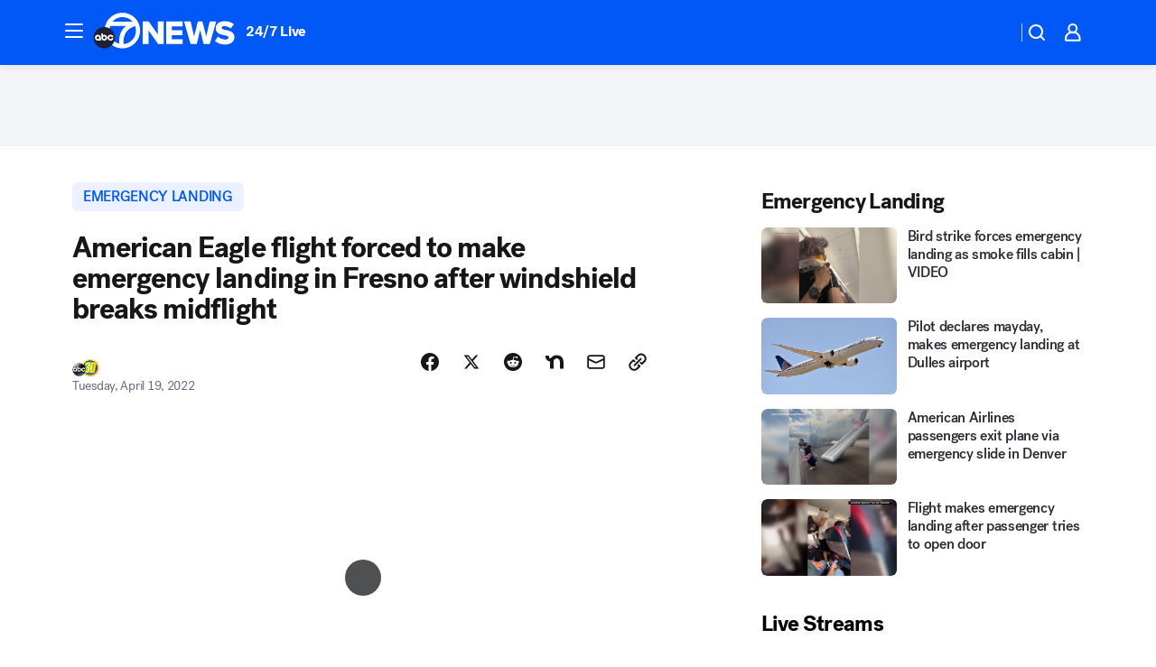

--- FILE ---
content_type: text/html; charset=utf-8
request_url: https://abc7news.com/post/skywest-flight-fresno-emergency-landing/11766801/?userab=abcn_du_cat_topic_feature_holdout-474*variant_b_redesign-1939%2Cabcn_popular_reads_exp-497*variant_c_3days_filter-2078%2Cabcn_ad_cadence-481*control-a-1962%2Cabcn_news_for_you_exp-496*variant_b_test-2075%2Cotv_web_content_rec-445*variant_c_trending-1851
body_size: 60926
content:

        <!DOCTYPE html>
        <html lang="en" lang="en">
            <head>
                <!-- ABCOTV | ac1d20a6827a | 6447 | 31576ceb6c410c912a5424865cc498e6f0c71378 | abc7news.com | Thu, 22 Jan 2026 07:21:00 GMT -->
                <meta charSet="utf-8" />
                <meta name="viewport" content="initial-scale=1.0, maximum-scale=3.0, user-scalable=yes" />
                <meta http-equiv="x-ua-compatible" content="IE=edge,chrome=1" />
                <meta property="og:locale" content="en_US" />
                <link href="https://cdn.abcotvs.net/abcotv" rel="preconnect" crossorigin />
                
                <link data-react-helmet="true" rel="alternate" hreflang="en" href="https://abc7news.com/post/skywest-flight-fresno-emergency-landing/11766801/"/><link data-react-helmet="true" rel="shortcut icon" href="https://cdn.abcotvs.net/abcotv/assets/news/kgo/images/logos/favicon.ico"/><link data-react-helmet="true" rel="manifest" href="/manifest.json"/><link data-react-helmet="true" rel="alternate" href="//abc7news.com/feed/" title="ABC7 San Francisco RSS" type="application/rss+xml"/><link data-react-helmet="true" rel="alternate" href="android-app://com.abclocal.kgo.news/http/abc7news.com/story/11766801"/><link data-react-helmet="true" rel="canonical" href="https://abc7news.com/post/skywest-flight-fresno-emergency-landing/11766801/"/><link data-react-helmet="true" rel="amphtml" href="https://abc7news.com/amp/post/skywest-flight-fresno-emergency-landing/11766801/"/><link data-react-helmet="true" href="//assets-cdn.abcotvs.net/abcotv/31576ceb6c41-release-01-21-2026.6/client/abcotv/css/fusion-054faf66.css" rel="stylesheet"/><link data-react-helmet="true" href="//assets-cdn.abcotvs.net/abcotv/31576ceb6c41-release-01-21-2026.6/client/abcotv/css/7987-3f6c1b98.css" rel="stylesheet"/><link data-react-helmet="true" href="//assets-cdn.abcotvs.net/abcotv/31576ceb6c41-release-01-21-2026.6/client/abcotv/css/abcotv-fecb128a.css" rel="stylesheet"/><link data-react-helmet="true" href="//assets-cdn.abcotvs.net/abcotv/31576ceb6c41-release-01-21-2026.6/client/abcotv/css/4037-607b0835.css" rel="stylesheet"/><link data-react-helmet="true" href="//assets-cdn.abcotvs.net/abcotv/31576ceb6c41-release-01-21-2026.6/client/abcotv/css/1058-c22ddca8.css" rel="stylesheet"/><link data-react-helmet="true" href="//assets-cdn.abcotvs.net/abcotv/31576ceb6c41-release-01-21-2026.6/client/abcotv/css/prism-story-104d8b6f.css" rel="stylesheet"/>
                <script>
                    window.__dataLayer = {"helpersEnabled":true,"page":{},"pzn":{},"site":{"device":"desktop","portal":"news"},"visitor":{}},
                        consentToken = window.localStorage.getItem('consentToken');

                    if (consentToken) {
                        console.log('consentToken', JSON.parse(consentToken))
                        window.__dataLayer.visitor = { consent : JSON.parse(consentToken) }; 
                    }
                </script>
                <script src="https://dcf.espn.com/TWDC-DTCI/prod/Bootstrap.js"></script>
                <link rel="preload" as="font" href="https://s.abcnews.com/assets/dtci/fonts/post-grotesk/PostGrotesk-Book.woff2" crossorigin>
<link rel="preload" as="font" href="https://s.abcnews.com/assets/dtci/fonts/post-grotesk/PostGrotesk-Bold.woff2" crossorigin>
<link rel="preload" as="font" href="https://s.abcnews.com/assets/dtci/fonts/post-grotesk/PostGrotesk-Medium.woff2" crossorigin>
<link rel="preload" as="font" href="https://s.abcnews.com/assets/dtci/fonts/klim/tiempos/TiemposText-Regular.woff2" crossorigin>
                <script src="//assets-cdn.abcotvs.net/abcotv/31576ceb6c41-release-01-21-2026.6/client/abcotv/runtime-23a23e9c.js" defer></script><script src="//assets-cdn.abcotvs.net/abcotv/31576ceb6c41-release-01-21-2026.6/client/abcotv/7987-9ff8c266.js" defer></script><script src="//assets-cdn.abcotvs.net/abcotv/31576ceb6c41-release-01-21-2026.6/client/abcotv/507-c7ed365d.js" defer></script><script src="//assets-cdn.abcotvs.net/abcotv/31576ceb6c41-release-01-21-2026.6/client/abcotv/502-c12b28bb.js" defer></script><script src="//assets-cdn.abcotvs.net/abcotv/31576ceb6c41-release-01-21-2026.6/client/abcotv/2561-2bebf93f.js" defer></script><script src="//assets-cdn.abcotvs.net/abcotv/31576ceb6c41-release-01-21-2026.6/client/abcotv/8494-c13544f0.js" defer></script><script src="//assets-cdn.abcotvs.net/abcotv/31576ceb6c41-release-01-21-2026.6/client/abcotv/4037-0a28bbfa.js" defer></script><script src="//assets-cdn.abcotvs.net/abcotv/31576ceb6c41-release-01-21-2026.6/client/abcotv/8317-87b2f9ed.js" defer></script><script src="//assets-cdn.abcotvs.net/abcotv/31576ceb6c41-release-01-21-2026.6/client/abcotv/1361-6dff86b9.js" defer></script><script src="//assets-cdn.abcotvs.net/abcotv/31576ceb6c41-release-01-21-2026.6/client/abcotv/8115-0ce0b856.js" defer></script><script src="//assets-cdn.abcotvs.net/abcotv/31576ceb6c41-release-01-21-2026.6/client/abcotv/9156-a35e6727.js" defer></script><script src="//assets-cdn.abcotvs.net/abcotv/31576ceb6c41-release-01-21-2026.6/client/abcotv/1837-08f5fc38.js" defer></script><script src="//assets-cdn.abcotvs.net/abcotv/31576ceb6c41-release-01-21-2026.6/client/abcotv/3167-3be5aec3.js" defer></script><script src="//assets-cdn.abcotvs.net/abcotv/31576ceb6c41-release-01-21-2026.6/client/abcotv/8561-ef2ea49e.js" defer></script><script src="//assets-cdn.abcotvs.net/abcotv/31576ceb6c41-release-01-21-2026.6/client/abcotv/1058-42fc71e2.js" defer></script>
                <link rel="prefetch" href="//assets-cdn.abcotvs.net/abcotv/31576ceb6c41-release-01-21-2026.6/client/abcotv/_manifest.js" as="script" /><link rel="prefetch" href="//assets-cdn.abcotvs.net/abcotv/31576ceb6c41-release-01-21-2026.6/client/abcotv/abcotv-ce2739af.js" as="script" />
<link rel="prefetch" href="//assets-cdn.abcotvs.net/abcotv/31576ceb6c41-release-01-21-2026.6/client/abcotv/prism-story-1615e687.js" as="script" />
                <title data-react-helmet="true">American Eagle flight forced to make emergency landing in Fresno after windshield breaks midflight - ABC7 San Francisco</title>
                <meta data-react-helmet="true" name="description" content="A flight that was set to go from Phoenix to California Redwood Coast-Humboldt County Airport was rerouted to Fresno for an emergency landing."/><meta data-react-helmet="true" name="keywords" content="skywest flight fresno, fresno emergency landing, emergency landing fresno, fresno skywest emergency landing, 11766801"/><meta data-react-helmet="true" name="tags" content="emergency-landing,plane-accident,fresno-yosemite-international-airport,flight-emergency,flight-diverted,u.s.-&amp;-world,Fresno,Northern-California"/><meta data-react-helmet="true" name="apple-itunes-app" content="app-id=407314068, affiliate-data=ct=kgo-smart-banner&amp;pt=302756, app-argument=https://abc7news.com/story/11766801"/><meta data-react-helmet="true" property="fb:app_id" content="479764485457445"/><meta data-react-helmet="true" property="fb:pages" content="57427307078"/><meta data-react-helmet="true" property="og:site_name" content="ABC7 San Francisco"/><meta data-react-helmet="true" property="og:url" content="https://abc7news.com/post/skywest-flight-fresno-emergency-landing/11766801/"/><meta data-react-helmet="true" property="og:title" content="American Eagle flight forced to make emergency landing in Fresno after windshield breaks midflight"/><meta data-react-helmet="true" property="og:description" content="The flight, headed to California Redwood Coast-Humboldt County Airport in Arcata, was rerouted to Fresno for an emergency landing when a windshield broke, causing a loss of cabin pressure."/><meta data-react-helmet="true" property="og:image" content="https://cdn.abcotvs.com/dip/images/11766230_041822-kfsn-5p-landing-vid.jpg?w=1600"/><meta data-react-helmet="true" property="og:type" content="article"/><meta data-react-helmet="true" name="twitter:site" content="@abc7newsbayarea"/><meta data-react-helmet="true" name="twitter:creator" content="@abc7newsbayarea"/><meta data-react-helmet="true" name="twitter:url" content="https://abc7news.com/post/skywest-flight-fresno-emergency-landing/11766801/"/><meta data-react-helmet="true" name="twitter:title" content="American Eagle flight forced to make emergency landing in Fresno after windshield breaks midflight"/><meta data-react-helmet="true" name="twitter:description" content="The flight, headed to California Redwood Coast-Humboldt County Airport in Arcata, was rerouted to Fresno for an emergency landing when a windshield broke, causing a loss of cabin pressure."/><meta data-react-helmet="true" name="twitter:card" content="summary_large_image"/><meta data-react-helmet="true" name="twitter:image" content="https://cdn.abcotvs.com/dip/images/11766230_041822-kfsn-5p-landing-vid.jpg?w=1600"/><meta data-react-helmet="true" name="twitter:app:name:iphone" content="kgo"/><meta data-react-helmet="true" name="twitter:app:id:iphone" content="407314068"/><meta data-react-helmet="true" name="twitter:app:name:googleplay" content="kgo"/><meta data-react-helmet="true" name="twitter:app:id:googleplay" content="com.abclocal.kgo.news"/><meta data-react-helmet="true" property="article:published_time" content="2022-04-19T03:01:31Z"/><meta data-react-helmet="true" property="article:modified_time" content="2022-04-19T03:01:28Z"/><meta data-react-helmet="true" property="article:section" content="disasters-accidents"/><meta data-react-helmet="true" name="title" content="American Eagle flight forced to make emergency landing in Fresno after windshield breaks midflight"/><meta data-react-helmet="true" name="medium" content="website"/><meta data-react-helmet="true" name="robots" content="max-image-preview:large"/>
                <script data-react-helmet="true" src="https://scripts.webcontentassessor.com/scripts/2861618ebeedab55aff63bbcff53232e80cba13d83492d335b72e228e566d16d"></script><script data-react-helmet="true" type="application/ld+json">{"@context":"http://schema.org/","@type":"NewsArticle","mainEntityOfPage":{"@id":"https://abc7news.com/post/skywest-flight-fresno-emergency-landing/11766801/","@type":"WebPage"},"about":[{"name":" emergency landing","@type":"Thing"}],"author":[{"name":"","@type":"Person"}],"dateline":"FRESNO, Calif.","dateModified":"2022-04-19T03:01:28.000Z","datePublished":"2022-04-19T03:01:32.000Z","headline":"American Eagle flight forced to make emergency landing in Fresno after windshield breaks midflight","mentions":[{"name":" FRESNO","@type":"Thing"},{"name":" NORTHERN CALIFORNIA","@type":"Thing"},{"name":" EMERGENCY LANDING","@type":"Thing"},{"name":" PLANE ACCIDENT","@type":"Thing"},{"name":" FRESNO YOSEMITE INTERNATIONAL AIRPORT","@type":"Thing"},{"name":" FLIGHT EMERGENCY","@type":"Thing"},{"name":" FLIGHT DIVERTED","@type":"Thing"},{"name":" U.S. & WORLD","@type":"Thing"}],"publisher":{"name":"","logo":{"url":"","width":0,"height":0,"@type":"ImageObject"},"@type":"Organization"}}</script>
                
                <script data-rum-type="legacy" data-rum-pct="100">(() => {function gc(n){n=document.cookie.match("(^|;) ?"+n+"=([^;]*)(;|$)");return n?n[2]:null}function sc(n){document.cookie=n}function smpl(n){n/=100;return!!n&&Math.random()<=n}var _nr=!1,_nrCookie=gc("_nr");null!==_nrCookie?"1"===_nrCookie&&(_nr=!0):smpl(100)?(_nr=!0,sc("_nr=1; path=/")):(_nr=!1,sc("_nr=0; path=/"));_nr && (() => {;window.NREUM||(NREUM={});NREUM.init={distributed_tracing:{enabled:true},privacy:{cookies_enabled:true},ajax:{deny_list:["bam.nr-data.net"]}};;NREUM.info = {"beacon":"bam.nr-data.net","errorBeacon":"bam.nr-data.net","sa":1,"licenseKey":"5985ced6ff","applicationID":"367459870"};__nr_require=function(t,e,n){function r(n){if(!e[n]){var o=e[n]={exports:{}};t[n][0].call(o.exports,function(e){var o=t[n][1][e];return r(o||e)},o,o.exports)}return e[n].exports}if("function"==typeof __nr_require)return __nr_require;for(var o=0;o<n.length;o++)r(n[o]);return r}({1:[function(t,e,n){function r(t){try{s.console&&console.log(t)}catch(e){}}var o,i=t("ee"),a=t(31),s={};try{o=localStorage.getItem("__nr_flags").split(","),console&&"function"==typeof console.log&&(s.console=!0,o.indexOf("dev")!==-1&&(s.dev=!0),o.indexOf("nr_dev")!==-1&&(s.nrDev=!0))}catch(c){}s.nrDev&&i.on("internal-error",function(t){r(t.stack)}),s.dev&&i.on("fn-err",function(t,e,n){r(n.stack)}),s.dev&&(r("NR AGENT IN DEVELOPMENT MODE"),r("flags: "+a(s,function(t,e){return t}).join(", ")))},{}],2:[function(t,e,n){function r(t,e,n,r,s){try{l?l-=1:o(s||new UncaughtException(t,e,n),!0)}catch(f){try{i("ierr",[f,c.now(),!0])}catch(d){}}return"function"==typeof u&&u.apply(this,a(arguments))}function UncaughtException(t,e,n){this.message=t||"Uncaught error with no additional information",this.sourceURL=e,this.line=n}function o(t,e){var n=e?null:c.now();i("err",[t,n])}var i=t("handle"),a=t(32),s=t("ee"),c=t("loader"),f=t("gos"),u=window.onerror,d=!1,p="nr@seenError";if(!c.disabled){var l=0;c.features.err=!0,t(1),window.onerror=r;try{throw new Error}catch(h){"stack"in h&&(t(14),t(13),"addEventListener"in window&&t(7),c.xhrWrappable&&t(15),d=!0)}s.on("fn-start",function(t,e,n){d&&(l+=1)}),s.on("fn-err",function(t,e,n){d&&!n[p]&&(f(n,p,function(){return!0}),this.thrown=!0,o(n))}),s.on("fn-end",function(){d&&!this.thrown&&l>0&&(l-=1)}),s.on("internal-error",function(t){i("ierr",[t,c.now(),!0])})}},{}],3:[function(t,e,n){var r=t("loader");r.disabled||(r.features.ins=!0)},{}],4:[function(t,e,n){function r(){U++,L=g.hash,this[u]=y.now()}function o(){U--,g.hash!==L&&i(0,!0);var t=y.now();this[h]=~~this[h]+t-this[u],this[d]=t}function i(t,e){E.emit("newURL",[""+g,e])}function a(t,e){t.on(e,function(){this[e]=y.now()})}var s="-start",c="-end",f="-body",u="fn"+s,d="fn"+c,p="cb"+s,l="cb"+c,h="jsTime",m="fetch",v="addEventListener",w=window,g=w.location,y=t("loader");if(w[v]&&y.xhrWrappable&&!y.disabled){var x=t(11),b=t(12),E=t(9),R=t(7),O=t(14),T=t(8),S=t(15),P=t(10),M=t("ee"),C=M.get("tracer"),N=t(23);t(17),y.features.spa=!0;var L,U=0;M.on(u,r),b.on(p,r),P.on(p,r),M.on(d,o),b.on(l,o),P.on(l,o),M.buffer([u,d,"xhr-resolved"]),R.buffer([u]),O.buffer(["setTimeout"+c,"clearTimeout"+s,u]),S.buffer([u,"new-xhr","send-xhr"+s]),T.buffer([m+s,m+"-done",m+f+s,m+f+c]),E.buffer(["newURL"]),x.buffer([u]),b.buffer(["propagate",p,l,"executor-err","resolve"+s]),C.buffer([u,"no-"+u]),P.buffer(["new-jsonp","cb-start","jsonp-error","jsonp-end"]),a(T,m+s),a(T,m+"-done"),a(P,"new-jsonp"),a(P,"jsonp-end"),a(P,"cb-start"),E.on("pushState-end",i),E.on("replaceState-end",i),w[v]("hashchange",i,N(!0)),w[v]("load",i,N(!0)),w[v]("popstate",function(){i(0,U>1)},N(!0))}},{}],5:[function(t,e,n){function r(){var t=new PerformanceObserver(function(t,e){var n=t.getEntries();s(v,[n])});try{t.observe({entryTypes:["resource"]})}catch(e){}}function o(t){if(s(v,[window.performance.getEntriesByType(w)]),window.performance["c"+p])try{window.performance[h](m,o,!1)}catch(t){}else try{window.performance[h]("webkit"+m,o,!1)}catch(t){}}function i(t){}if(window.performance&&window.performance.timing&&window.performance.getEntriesByType){var a=t("ee"),s=t("handle"),c=t(14),f=t(13),u=t(6),d=t(23),p="learResourceTimings",l="addEventListener",h="removeEventListener",m="resourcetimingbufferfull",v="bstResource",w="resource",g="-start",y="-end",x="fn"+g,b="fn"+y,E="bstTimer",R="pushState",O=t("loader");if(!O.disabled){O.features.stn=!0,t(9),"addEventListener"in window&&t(7);var T=NREUM.o.EV;a.on(x,function(t,e){var n=t[0];n instanceof T&&(this.bstStart=O.now())}),a.on(b,function(t,e){var n=t[0];n instanceof T&&s("bst",[n,e,this.bstStart,O.now()])}),c.on(x,function(t,e,n){this.bstStart=O.now(),this.bstType=n}),c.on(b,function(t,e){s(E,[e,this.bstStart,O.now(),this.bstType])}),f.on(x,function(){this.bstStart=O.now()}),f.on(b,function(t,e){s(E,[e,this.bstStart,O.now(),"requestAnimationFrame"])}),a.on(R+g,function(t){this.time=O.now(),this.startPath=location.pathname+location.hash}),a.on(R+y,function(t){s("bstHist",[location.pathname+location.hash,this.startPath,this.time])}),u()?(s(v,[window.performance.getEntriesByType("resource")]),r()):l in window.performance&&(window.performance["c"+p]?window.performance[l](m,o,d(!1)):window.performance[l]("webkit"+m,o,d(!1))),document[l]("scroll",i,d(!1)),document[l]("keypress",i,d(!1)),document[l]("click",i,d(!1))}}},{}],6:[function(t,e,n){e.exports=function(){return"PerformanceObserver"in window&&"function"==typeof window.PerformanceObserver}},{}],7:[function(t,e,n){function r(t){for(var e=t;e&&!e.hasOwnProperty(u);)e=Object.getPrototypeOf(e);e&&o(e)}function o(t){s.inPlace(t,[u,d],"-",i)}function i(t,e){return t[1]}var a=t("ee").get("events"),s=t("wrap-function")(a,!0),c=t("gos"),f=XMLHttpRequest,u="addEventListener",d="removeEventListener";e.exports=a,"getPrototypeOf"in Object?(r(document),r(window),r(f.prototype)):f.prototype.hasOwnProperty(u)&&(o(window),o(f.prototype)),a.on(u+"-start",function(t,e){var n=t[1];if(null!==n&&("function"==typeof n||"object"==typeof n)){var r=c(n,"nr@wrapped",function(){function t(){if("function"==typeof n.handleEvent)return n.handleEvent.apply(n,arguments)}var e={object:t,"function":n}[typeof n];return e?s(e,"fn-",null,e.name||"anonymous"):n});this.wrapped=t[1]=r}}),a.on(d+"-start",function(t){t[1]=this.wrapped||t[1]})},{}],8:[function(t,e,n){function r(t,e,n){var r=t[e];"function"==typeof r&&(t[e]=function(){var t=i(arguments),e={};o.emit(n+"before-start",[t],e);var a;e[m]&&e[m].dt&&(a=e[m].dt);var s=r.apply(this,t);return o.emit(n+"start",[t,a],s),s.then(function(t){return o.emit(n+"end",[null,t],s),t},function(t){throw o.emit(n+"end",[t],s),t})})}var o=t("ee").get("fetch"),i=t(32),a=t(31);e.exports=o;var s=window,c="fetch-",f=c+"body-",u=["arrayBuffer","blob","json","text","formData"],d=s.Request,p=s.Response,l=s.fetch,h="prototype",m="nr@context";d&&p&&l&&(a(u,function(t,e){r(d[h],e,f),r(p[h],e,f)}),r(s,"fetch",c),o.on(c+"end",function(t,e){var n=this;if(e){var r=e.headers.get("content-length");null!==r&&(n.rxSize=r),o.emit(c+"done",[null,e],n)}else o.emit(c+"done",[t],n)}))},{}],9:[function(t,e,n){var r=t("ee").get("history"),o=t("wrap-function")(r);e.exports=r;var i=window.history&&window.history.constructor&&window.history.constructor.prototype,a=window.history;i&&i.pushState&&i.replaceState&&(a=i),o.inPlace(a,["pushState","replaceState"],"-")},{}],10:[function(t,e,n){function r(t){function e(){f.emit("jsonp-end",[],l),t.removeEventListener("load",e,c(!1)),t.removeEventListener("error",n,c(!1))}function n(){f.emit("jsonp-error",[],l),f.emit("jsonp-end",[],l),t.removeEventListener("load",e,c(!1)),t.removeEventListener("error",n,c(!1))}var r=t&&"string"==typeof t.nodeName&&"script"===t.nodeName.toLowerCase();if(r){var o="function"==typeof t.addEventListener;if(o){var a=i(t.src);if(a){var d=s(a),p="function"==typeof d.parent[d.key];if(p){var l={};u.inPlace(d.parent,[d.key],"cb-",l),t.addEventListener("load",e,c(!1)),t.addEventListener("error",n,c(!1)),f.emit("new-jsonp",[t.src],l)}}}}}function o(){return"addEventListener"in window}function i(t){var e=t.match(d);return e?e[1]:null}function a(t,e){var n=t.match(l),r=n[1],o=n[3];return o?a(o,e[r]):e[r]}function s(t){var e=t.match(p);return e&&e.length>=3?{key:e[2],parent:a(e[1],window)}:{key:t,parent:window}}var c=t(23),f=t("ee").get("jsonp"),u=t("wrap-function")(f);if(e.exports=f,o()){var d=/[?&](?:callback|cb)=([^&#]+)/,p=/(.*).([^.]+)/,l=/^(w+)(.|$)(.*)$/,h=["appendChild","insertBefore","replaceChild"];Node&&Node.prototype&&Node.prototype.appendChild?u.inPlace(Node.prototype,h,"dom-"):(u.inPlace(HTMLElement.prototype,h,"dom-"),u.inPlace(HTMLHeadElement.prototype,h,"dom-"),u.inPlace(HTMLBodyElement.prototype,h,"dom-")),f.on("dom-start",function(t){r(t[0])})}},{}],11:[function(t,e,n){var r=t("ee").get("mutation"),o=t("wrap-function")(r),i=NREUM.o.MO;e.exports=r,i&&(window.MutationObserver=function(t){return this instanceof i?new i(o(t,"fn-")):i.apply(this,arguments)},MutationObserver.prototype=i.prototype)},{}],12:[function(t,e,n){function r(t){var e=i.context(),n=s(t,"executor-",e,null,!1),r=new f(n);return i.context(r).getCtx=function(){return e},r}var o=t("wrap-function"),i=t("ee").get("promise"),a=t("ee").getOrSetContext,s=o(i),c=t(31),f=NREUM.o.PR;e.exports=i,f&&(window.Promise=r,["all","race"].forEach(function(t){var e=f[t];f[t]=function(n){function r(t){return function(){i.emit("propagate",[null,!o],a,!1,!1),o=o||!t}}var o=!1;c(n,function(e,n){Promise.resolve(n).then(r("all"===t),r(!1))});var a=e.apply(f,arguments),s=f.resolve(a);return s}}),["resolve","reject"].forEach(function(t){var e=f[t];f[t]=function(t){var n=e.apply(f,arguments);return t!==n&&i.emit("propagate",[t,!0],n,!1,!1),n}}),f.prototype["catch"]=function(t){return this.then(null,t)},f.prototype=Object.create(f.prototype,{constructor:{value:r}}),c(Object.getOwnPropertyNames(f),function(t,e){try{r[e]=f[e]}catch(n){}}),o.wrapInPlace(f.prototype,"then",function(t){return function(){var e=this,n=o.argsToArray.apply(this,arguments),r=a(e);r.promise=e,n[0]=s(n[0],"cb-",r,null,!1),n[1]=s(n[1],"cb-",r,null,!1);var c=t.apply(this,n);return r.nextPromise=c,i.emit("propagate",[e,!0],c,!1,!1),c}}),i.on("executor-start",function(t){t[0]=s(t[0],"resolve-",this,null,!1),t[1]=s(t[1],"resolve-",this,null,!1)}),i.on("executor-err",function(t,e,n){t[1](n)}),i.on("cb-end",function(t,e,n){i.emit("propagate",[n,!0],this.nextPromise,!1,!1)}),i.on("propagate",function(t,e,n){this.getCtx&&!e||(this.getCtx=function(){if(t instanceof Promise)var e=i.context(t);return e&&e.getCtx?e.getCtx():this})}),r.toString=function(){return""+f})},{}],13:[function(t,e,n){var r=t("ee").get("raf"),o=t("wrap-function")(r),i="equestAnimationFrame";e.exports=r,o.inPlace(window,["r"+i,"mozR"+i,"webkitR"+i,"msR"+i],"raf-"),r.on("raf-start",function(t){t[0]=o(t[0],"fn-")})},{}],14:[function(t,e,n){function r(t,e,n){t[0]=a(t[0],"fn-",null,n)}function o(t,e,n){this.method=n,this.timerDuration=isNaN(t[1])?0:+t[1],t[0]=a(t[0],"fn-",this,n)}var i=t("ee").get("timer"),a=t("wrap-function")(i),s="setTimeout",c="setInterval",f="clearTimeout",u="-start",d="-";e.exports=i,a.inPlace(window,[s,"setImmediate"],s+d),a.inPlace(window,[c],c+d),a.inPlace(window,[f,"clearImmediate"],f+d),i.on(c+u,r),i.on(s+u,o)},{}],15:[function(t,e,n){function r(t,e){d.inPlace(e,["onreadystatechange"],"fn-",s)}function o(){var t=this,e=u.context(t);t.readyState>3&&!e.resolved&&(e.resolved=!0,u.emit("xhr-resolved",[],t)),d.inPlace(t,y,"fn-",s)}function i(t){x.push(t),m&&(E?E.then(a):w?w(a):(R=-R,O.data=R))}function a(){for(var t=0;t<x.length;t++)r([],x[t]);x.length&&(x=[])}function s(t,e){return e}function c(t,e){for(var n in t)e[n]=t[n];return e}t(7);var f=t("ee"),u=f.get("xhr"),d=t("wrap-function")(u),p=t(23),l=NREUM.o,h=l.XHR,m=l.MO,v=l.PR,w=l.SI,g="readystatechange",y=["onload","onerror","onabort","onloadstart","onloadend","onprogress","ontimeout"],x=[];e.exports=u;var b=window.XMLHttpRequest=function(t){var e=new h(t);try{u.emit("new-xhr",[e],e),e.addEventListener(g,o,p(!1))}catch(n){try{u.emit("internal-error",[n])}catch(r){}}return e};if(c(h,b),b.prototype=h.prototype,d.inPlace(b.prototype,["open","send"],"-xhr-",s),u.on("send-xhr-start",function(t,e){r(t,e),i(e)}),u.on("open-xhr-start",r),m){var E=v&&v.resolve();if(!w&&!v){var R=1,O=document.createTextNode(R);new m(a).observe(O,{characterData:!0})}}else f.on("fn-end",function(t){t[0]&&t[0].type===g||a()})},{}],16:[function(t,e,n){function r(t){if(!s(t))return null;var e=window.NREUM;if(!e.loader_config)return null;var n=(e.loader_config.accountID||"").toString()||null,r=(e.loader_config.agentID||"").toString()||null,f=(e.loader_config.trustKey||"").toString()||null;if(!n||!r)return null;var h=l.generateSpanId(),m=l.generateTraceId(),v=Date.now(),w={spanId:h,traceId:m,timestamp:v};return(t.sameOrigin||c(t)&&p())&&(w.traceContextParentHeader=o(h,m),w.traceContextStateHeader=i(h,v,n,r,f)),(t.sameOrigin&&!u()||!t.sameOrigin&&c(t)&&d())&&(w.newrelicHeader=a(h,m,v,n,r,f)),w}function o(t,e){return"00-"+e+"-"+t+"-01"}function i(t,e,n,r,o){var i=0,a="",s=1,c="",f="";return o+"@nr="+i+"-"+s+"-"+n+"-"+r+"-"+t+"-"+a+"-"+c+"-"+f+"-"+e}function a(t,e,n,r,o,i){var a="btoa"in window&&"function"==typeof window.btoa;if(!a)return null;var s={v:[0,1],d:{ty:"Browser",ac:r,ap:o,id:t,tr:e,ti:n}};return i&&r!==i&&(s.d.tk=i),btoa(JSON.stringify(s))}function s(t){return f()&&c(t)}function c(t){var e=!1,n={};if("init"in NREUM&&"distributed_tracing"in NREUM.init&&(n=NREUM.init.distributed_tracing),t.sameOrigin)e=!0;else if(n.allowed_origins instanceof Array)for(var r=0;r<n.allowed_origins.length;r++){var o=h(n.allowed_origins[r]);if(t.hostname===o.hostname&&t.protocol===o.protocol&&t.port===o.port){e=!0;break}}return e}function f(){return"init"in NREUM&&"distributed_tracing"in NREUM.init&&!!NREUM.init.distributed_tracing.enabled}function u(){return"init"in NREUM&&"distributed_tracing"in NREUM.init&&!!NREUM.init.distributed_tracing.exclude_newrelic_header}function d(){return"init"in NREUM&&"distributed_tracing"in NREUM.init&&NREUM.init.distributed_tracing.cors_use_newrelic_header!==!1}function p(){return"init"in NREUM&&"distributed_tracing"in NREUM.init&&!!NREUM.init.distributed_tracing.cors_use_tracecontext_headers}var l=t(28),h=t(18);e.exports={generateTracePayload:r,shouldGenerateTrace:s}},{}],17:[function(t,e,n){function r(t){var e=this.params,n=this.metrics;if(!this.ended){this.ended=!0;for(var r=0;r<p;r++)t.removeEventListener(d[r],this.listener,!1);return e.protocol&&"data"===e.protocol?void g("Ajax/DataUrl/Excluded"):void(e.aborted||(n.duration=a.now()-this.startTime,this.loadCaptureCalled||4!==t.readyState?null==e.status&&(e.status=0):i(this,t),n.cbTime=this.cbTime,s("xhr",[e,n,this.startTime,this.endTime,"xhr"],this)))}}function o(t,e){var n=c(e),r=t.params;r.hostname=n.hostname,r.port=n.port,r.protocol=n.protocol,r.host=n.hostname+":"+n.port,r.pathname=n.pathname,t.parsedOrigin=n,t.sameOrigin=n.sameOrigin}function i(t,e){t.params.status=e.status;var n=v(e,t.lastSize);if(n&&(t.metrics.rxSize=n),t.sameOrigin){var r=e.getResponseHeader("X-NewRelic-App-Data");r&&(t.params.cat=r.split(", ").pop())}t.loadCaptureCalled=!0}var a=t("loader");if(a.xhrWrappable&&!a.disabled){var s=t("handle"),c=t(18),f=t(16).generateTracePayload,u=t("ee"),d=["load","error","abort","timeout"],p=d.length,l=t("id"),h=t(24),m=t(22),v=t(19),w=t(23),g=t(25).recordSupportability,y=NREUM.o.REQ,x=window.XMLHttpRequest;a.features.xhr=!0,t(15),t(8),u.on("new-xhr",function(t){var e=this;e.totalCbs=0,e.called=0,e.cbTime=0,e.end=r,e.ended=!1,e.xhrGuids={},e.lastSize=null,e.loadCaptureCalled=!1,e.params=this.params||{},e.metrics=this.metrics||{},t.addEventListener("load",function(n){i(e,t)},w(!1)),h&&(h>34||h<10)||t.addEventListener("progress",function(t){e.lastSize=t.loaded},w(!1))}),u.on("open-xhr-start",function(t){this.params={method:t[0]},o(this,t[1]),this.metrics={}}),u.on("open-xhr-end",function(t,e){"loader_config"in NREUM&&"xpid"in NREUM.loader_config&&this.sameOrigin&&e.setRequestHeader("X-NewRelic-ID",NREUM.loader_config.xpid);var n=f(this.parsedOrigin);if(n){var r=!1;n.newrelicHeader&&(e.setRequestHeader("newrelic",n.newrelicHeader),r=!0),n.traceContextParentHeader&&(e.setRequestHeader("traceparent",n.traceContextParentHeader),n.traceContextStateHeader&&e.setRequestHeader("tracestate",n.traceContextStateHeader),r=!0),r&&(this.dt=n)}}),u.on("send-xhr-start",function(t,e){var n=this.metrics,r=t[0],o=this;if(n&&r){var i=m(r);i&&(n.txSize=i)}this.startTime=a.now(),this.listener=function(t){try{"abort"!==t.type||o.loadCaptureCalled||(o.params.aborted=!0),("load"!==t.type||o.called===o.totalCbs&&(o.onloadCalled||"function"!=typeof e.onload))&&o.end(e)}catch(n){try{u.emit("internal-error",[n])}catch(r){}}};for(var s=0;s<p;s++)e.addEventListener(d[s],this.listener,w(!1))}),u.on("xhr-cb-time",function(t,e,n){this.cbTime+=t,e?this.onloadCalled=!0:this.called+=1,this.called!==this.totalCbs||!this.onloadCalled&&"function"==typeof n.onload||this.end(n)}),u.on("xhr-load-added",function(t,e){var n=""+l(t)+!!e;this.xhrGuids&&!this.xhrGuids[n]&&(this.xhrGuids[n]=!0,this.totalCbs+=1)}),u.on("xhr-load-removed",function(t,e){var n=""+l(t)+!!e;this.xhrGuids&&this.xhrGuids[n]&&(delete this.xhrGuids[n],this.totalCbs-=1)}),u.on("xhr-resolved",function(){this.endTime=a.now()}),u.on("addEventListener-end",function(t,e){e instanceof x&&"load"===t[0]&&u.emit("xhr-load-added",[t[1],t[2]],e)}),u.on("removeEventListener-end",function(t,e){e instanceof x&&"load"===t[0]&&u.emit("xhr-load-removed",[t[1],t[2]],e)}),u.on("fn-start",function(t,e,n){e instanceof x&&("onload"===n&&(this.onload=!0),("load"===(t[0]&&t[0].type)||this.onload)&&(this.xhrCbStart=a.now()))}),u.on("fn-end",function(t,e){this.xhrCbStart&&u.emit("xhr-cb-time",[a.now()-this.xhrCbStart,this.onload,e],e)}),u.on("fetch-before-start",function(t){function e(t,e){var n=!1;return e.newrelicHeader&&(t.set("newrelic",e.newrelicHeader),n=!0),e.traceContextParentHeader&&(t.set("traceparent",e.traceContextParentHeader),e.traceContextStateHeader&&t.set("tracestate",e.traceContextStateHeader),n=!0),n}var n,r=t[1]||{};"string"==typeof t[0]?n=t[0]:t[0]&&t[0].url?n=t[0].url:window.URL&&t[0]&&t[0]instanceof URL&&(n=t[0].href),n&&(this.parsedOrigin=c(n),this.sameOrigin=this.parsedOrigin.sameOrigin);var o=f(this.parsedOrigin);if(o&&(o.newrelicHeader||o.traceContextParentHeader))if("string"==typeof t[0]||window.URL&&t[0]&&t[0]instanceof URL){var i={};for(var a in r)i[a]=r[a];i.headers=new Headers(r.headers||{}),e(i.headers,o)&&(this.dt=o),t.length>1?t[1]=i:t.push(i)}else t[0]&&t[0].headers&&e(t[0].headers,o)&&(this.dt=o)}),u.on("fetch-start",function(t,e){this.params={},this.metrics={},this.startTime=a.now(),this.dt=e,t.length>=1&&(this.target=t[0]),t.length>=2&&(this.opts=t[1]);var n,r=this.opts||{},i=this.target;if("string"==typeof i?n=i:"object"==typeof i&&i instanceof y?n=i.url:window.URL&&"object"==typeof i&&i instanceof URL&&(n=i.href),o(this,n),"data"!==this.params.protocol){var s=(""+(i&&i instanceof y&&i.method||r.method||"GET")).toUpperCase();this.params.method=s,this.txSize=m(r.body)||0}}),u.on("fetch-done",function(t,e){if(this.endTime=a.now(),this.params||(this.params={}),"data"===this.params.protocol)return void g("Ajax/DataUrl/Excluded");this.params.status=e?e.status:0;var n;"string"==typeof this.rxSize&&this.rxSize.length>0&&(n=+this.rxSize);var r={txSize:this.txSize,rxSize:n,duration:a.now()-this.startTime};s("xhr",[this.params,r,this.startTime,this.endTime,"fetch"],this)})}},{}],18:[function(t,e,n){var r={};e.exports=function(t){if(t in r)return r[t];if(0===(t||"").indexOf("data:"))return{protocol:"data"};var e=document.createElement("a"),n=window.location,o={};e.href=t,o.port=e.port;var i=e.href.split("://");!o.port&&i[1]&&(o.port=i[1].split("/")[0].split("@").pop().split(":")[1]),o.port&&"0"!==o.port||(o.port="https"===i[0]?"443":"80"),o.hostname=e.hostname||n.hostname,o.pathname=e.pathname,o.protocol=i[0],"/"!==o.pathname.charAt(0)&&(o.pathname="/"+o.pathname);var a=!e.protocol||":"===e.protocol||e.protocol===n.protocol,s=e.hostname===document.domain&&e.port===n.port;return o.sameOrigin=a&&(!e.hostname||s),"/"===o.pathname&&(r[t]=o),o}},{}],19:[function(t,e,n){function r(t,e){var n=t.responseType;return"json"===n&&null!==e?e:"arraybuffer"===n||"blob"===n||"json"===n?o(t.response):"text"===n||""===n||void 0===n?o(t.responseText):void 0}var o=t(22);e.exports=r},{}],20:[function(t,e,n){function r(){}function o(t,e,n,r){return function(){return u.recordSupportability("API/"+e+"/called"),i(t+e,[f.now()].concat(s(arguments)),n?null:this,r),n?void 0:this}}var i=t("handle"),a=t(31),s=t(32),c=t("ee").get("tracer"),f=t("loader"),u=t(25),d=NREUM;"undefined"==typeof window.newrelic&&(newrelic=d);var p=["setPageViewName","setCustomAttribute","setErrorHandler","finished","addToTrace","inlineHit","addRelease"],l="api-",h=l+"ixn-";a(p,function(t,e){d[e]=o(l,e,!0,"api")}),d.addPageAction=o(l,"addPageAction",!0),d.setCurrentRouteName=o(l,"routeName",!0),e.exports=newrelic,d.interaction=function(){return(new r).get()};var m=r.prototype={createTracer:function(t,e){var n={},r=this,o="function"==typeof e;return i(h+"tracer",[f.now(),t,n],r),function(){if(c.emit((o?"":"no-")+"fn-start",[f.now(),r,o],n),o)try{return e.apply(this,arguments)}catch(t){throw c.emit("fn-err",[arguments,this,t],n),t}finally{c.emit("fn-end",[f.now()],n)}}}};a("actionText,setName,setAttribute,save,ignore,onEnd,getContext,end,get".split(","),function(t,e){m[e]=o(h,e)}),newrelic.noticeError=function(t,e){"string"==typeof t&&(t=new Error(t)),u.recordSupportability("API/noticeError/called"),i("err",[t,f.now(),!1,e])}},{}],21:[function(t,e,n){function r(t){if(NREUM.init){for(var e=NREUM.init,n=t.split("."),r=0;r<n.length-1;r++)if(e=e[n[r]],"object"!=typeof e)return;return e=e[n[n.length-1]]}}e.exports={getConfiguration:r}},{}],22:[function(t,e,n){e.exports=function(t){if("string"==typeof t&&t.length)return t.length;if("object"==typeof t){if("undefined"!=typeof ArrayBuffer&&t instanceof ArrayBuffer&&t.byteLength)return t.byteLength;if("undefined"!=typeof Blob&&t instanceof Blob&&t.size)return t.size;if(!("undefined"!=typeof FormData&&t instanceof FormData))try{return JSON.stringify(t).length}catch(e){return}}}},{}],23:[function(t,e,n){var r=!1;try{var o=Object.defineProperty({},"passive",{get:function(){r=!0}});window.addEventListener("testPassive",null,o),window.removeEventListener("testPassive",null,o)}catch(i){}e.exports=function(t){return r?{passive:!0,capture:!!t}:!!t}},{}],24:[function(t,e,n){var r=0,o=navigator.userAgent.match(/Firefox[/s](d+.d+)/);o&&(r=+o[1]),e.exports=r},{}],25:[function(t,e,n){function r(t,e){var n=[a,t,{name:t},e];return i("storeMetric",n,null,"api"),n}function o(t,e){var n=[s,t,{name:t},e];return i("storeEventMetrics",n,null,"api"),n}var i=t("handle"),a="sm",s="cm";e.exports={constants:{SUPPORTABILITY_METRIC:a,CUSTOM_METRIC:s},recordSupportability:r,recordCustom:o}},{}],26:[function(t,e,n){function r(){return s.exists&&performance.now?Math.round(performance.now()):(i=Math.max((new Date).getTime(),i))-a}function o(){return i}var i=(new Date).getTime(),a=i,s=t(33);e.exports=r,e.exports.offset=a,e.exports.getLastTimestamp=o},{}],27:[function(t,e,n){function r(t,e){var n=t.getEntries();n.forEach(function(t){"first-paint"===t.name?l("timing",["fp",Math.floor(t.startTime)]):"first-contentful-paint"===t.name&&l("timing",["fcp",Math.floor(t.startTime)])})}function o(t,e){var n=t.getEntries();if(n.length>0){var r=n[n.length-1];if(f&&f<r.startTime)return;var o=[r],i=a({});i&&o.push(i),l("lcp",o)}}function i(t){t.getEntries().forEach(function(t){t.hadRecentInput||l("cls",[t])})}function a(t){var e=navigator.connection||navigator.mozConnection||navigator.webkitConnection;if(e)return e.type&&(t["net-type"]=e.type),e.effectiveType&&(t["net-etype"]=e.effectiveType),e.rtt&&(t["net-rtt"]=e.rtt),e.downlink&&(t["net-dlink"]=e.downlink),t}function s(t){if(t instanceof w&&!y){var e=Math.round(t.timeStamp),n={type:t.type};a(n),e<=h.now()?n.fid=h.now()-e:e>h.offset&&e<=Date.now()?(e-=h.offset,n.fid=h.now()-e):e=h.now(),y=!0,l("timing",["fi",e,n])}}function c(t){"hidden"===t&&(f=h.now(),l("pageHide",[f]))}if(!("init"in NREUM&&"page_view_timing"in NREUM.init&&"enabled"in NREUM.init.page_view_timing&&NREUM.init.page_view_timing.enabled===!1)){var f,u,d,p,l=t("handle"),h=t("loader"),m=t(30),v=t(23),w=NREUM.o.EV;if("PerformanceObserver"in window&&"function"==typeof window.PerformanceObserver){u=new PerformanceObserver(r);try{u.observe({entryTypes:["paint"]})}catch(g){}d=new PerformanceObserver(o);try{d.observe({entryTypes:["largest-contentful-paint"]})}catch(g){}p=new PerformanceObserver(i);try{p.observe({type:"layout-shift",buffered:!0})}catch(g){}}if("addEventListener"in document){var y=!1,x=["click","keydown","mousedown","pointerdown","touchstart"];x.forEach(function(t){document.addEventListener(t,s,v(!1))})}m(c)}},{}],28:[function(t,e,n){function r(){function t(){return e?15&e[n++]:16*Math.random()|0}var e=null,n=0,r=window.crypto||window.msCrypto;r&&r.getRandomValues&&(e=r.getRandomValues(new Uint8Array(31)));for(var o,i="xxxxxxxx-xxxx-4xxx-yxxx-xxxxxxxxxxxx",a="",s=0;s<i.length;s++)o=i[s],"x"===o?a+=t().toString(16):"y"===o?(o=3&t()|8,a+=o.toString(16)):a+=o;return a}function o(){return a(16)}function i(){return a(32)}function a(t){function e(){return n?15&n[r++]:16*Math.random()|0}var n=null,r=0,o=window.crypto||window.msCrypto;o&&o.getRandomValues&&Uint8Array&&(n=o.getRandomValues(new Uint8Array(t)));for(var i=[],a=0;a<t;a++)i.push(e().toString(16));return i.join("")}e.exports={generateUuid:r,generateSpanId:o,generateTraceId:i}},{}],29:[function(t,e,n){function r(t,e){if(!o)return!1;if(t!==o)return!1;if(!e)return!0;if(!i)return!1;for(var n=i.split("."),r=e.split("."),a=0;a<r.length;a++)if(r[a]!==n[a])return!1;return!0}var o=null,i=null,a=/Version\/(\S+)\s+Safari/;if(navigator.userAgent){var s=navigator.userAgent,c=s.match(a);c&&s.indexOf("Chrome")===-1&&s.indexOf("Chromium")===-1&&(o="Safari",i=c[1])}e.exports={agent:o,version:i,match:r}},{}],30:[function(t,e,n){function r(t){function e(){t(s&&document[s]?document[s]:document[i]?"hidden":"visible")}"addEventListener"in document&&a&&document.addEventListener(a,e,o(!1))}var o=t(23);e.exports=r;var i,a,s;"undefined"!=typeof document.hidden?(i="hidden",a="visibilitychange",s="visibilityState"):"undefined"!=typeof document.msHidden?(i="msHidden",a="msvisibilitychange"):"undefined"!=typeof document.webkitHidden&&(i="webkitHidden",a="webkitvisibilitychange",s="webkitVisibilityState")},{}],31:[function(t,e,n){function r(t,e){var n=[],r="",i=0;for(r in t)o.call(t,r)&&(n[i]=e(r,t[r]),i+=1);return n}var o=Object.prototype.hasOwnProperty;e.exports=r},{}],32:[function(t,e,n){function r(t,e,n){e||(e=0),"undefined"==typeof n&&(n=t?t.length:0);for(var r=-1,o=n-e||0,i=Array(o<0?0:o);++r<o;)i[r]=t[e+r];return i}e.exports=r},{}],33:[function(t,e,n){e.exports={exists:"undefined"!=typeof window.performance&&window.performance.timing&&"undefined"!=typeof window.performance.timing.navigationStart}},{}],ee:[function(t,e,n){function r(){}function o(t){function e(t){return t&&t instanceof r?t:t?f(t,c,a):a()}function n(n,r,o,i,a){if(a!==!1&&(a=!0),!l.aborted||i){t&&a&&t(n,r,o);for(var s=e(o),c=m(n),f=c.length,u=0;u<f;u++)c[u].apply(s,r);var p=d[y[n]];return p&&p.push([x,n,r,s]),s}}function i(t,e){g[t]=m(t).concat(e)}function h(t,e){var n=g[t];if(n)for(var r=0;r<n.length;r++)n[r]===e&&n.splice(r,1)}function m(t){return g[t]||[]}function v(t){return p[t]=p[t]||o(n)}function w(t,e){l.aborted||u(t,function(t,n){e=e||"feature",y[n]=e,e in d||(d[e]=[])})}var g={},y={},x={on:i,addEventListener:i,removeEventListener:h,emit:n,get:v,listeners:m,context:e,buffer:w,abort:s,aborted:!1};return x}function i(t){return f(t,c,a)}function a(){return new r}function s(){(d.api||d.feature)&&(l.aborted=!0,d=l.backlog={})}var c="nr@context",f=t("gos"),u=t(31),d={},p={},l=e.exports=o();e.exports.getOrSetContext=i,l.backlog=d},{}],gos:[function(t,e,n){function r(t,e,n){if(o.call(t,e))return t[e];var r=n();if(Object.defineProperty&&Object.keys)try{return Object.defineProperty(t,e,{value:r,writable:!0,enumerable:!1}),r}catch(i){}return t[e]=r,r}var o=Object.prototype.hasOwnProperty;e.exports=r},{}],handle:[function(t,e,n){function r(t,e,n,r){o.buffer([t],r),o.emit(t,e,n)}var o=t("ee").get("handle");e.exports=r,r.ee=o},{}],id:[function(t,e,n){function r(t){var e=typeof t;return!t||"object"!==e&&"function"!==e?-1:t===window?0:a(t,i,function(){return o++})}var o=1,i="nr@id",a=t("gos");e.exports=r},{}],loader:[function(t,e,n){function r(){if(!T++){var t=O.info=NREUM.info,e=m.getElementsByTagName("script")[0];if(setTimeout(f.abort,3e4),!(t&&t.licenseKey&&t.applicationID&&e))return f.abort();c(E,function(e,n){t[e]||(t[e]=n)});var n=a();s("mark",["onload",n+O.offset],null,"api"),s("timing",["load",n]);var r=m.createElement("script");0===t.agent.indexOf("http://")||0===t.agent.indexOf("https://")?r.src=t.agent:r.src=l+"://"+t.agent,e.parentNode.insertBefore(r,e)}}function o(){"complete"===m.readyState&&i()}function i(){s("mark",["domContent",a()+O.offset],null,"api")}var a=t(26),s=t("handle"),c=t(31),f=t("ee"),u=t(29),d=t(21),p=t(23),l=d.getConfiguration("ssl")===!1?"http":"https",h=window,m=h.document,v="addEventListener",w="attachEvent",g=h.XMLHttpRequest,y=g&&g.prototype,x=!1;NREUM.o={ST:setTimeout,SI:h.setImmediate,CT:clearTimeout,XHR:g,REQ:h.Request,EV:h.Event,PR:h.Promise,MO:h.MutationObserver};var b=""+location,E={beacon:"bam.nr-data.net",errorBeacon:"bam.nr-data.net",agent:"js-agent.newrelic.com/nr-spa-1216.min.js"},R=g&&y&&y[v]&&!/CriOS/.test(navigator.userAgent),O=e.exports={offset:a.getLastTimestamp(),now:a,origin:b,features:{},xhrWrappable:R,userAgent:u,disabled:x};if(!x){t(20),t(27),m[v]?(m[v]("DOMContentLoaded",i,p(!1)),h[v]("load",r,p(!1))):(m[w]("onreadystatechange",o),h[w]("onload",r)),s("mark",["firstbyte",a.getLastTimestamp()],null,"api");var T=0}},{}],"wrap-function":[function(t,e,n){function r(t,e){function n(e,n,r,c,f){function nrWrapper(){var i,a,u,p;try{a=this,i=d(arguments),u="function"==typeof r?r(i,a):r||{}}catch(l){o([l,"",[i,a,c],u],t)}s(n+"start",[i,a,c],u,f);try{return p=e.apply(a,i)}catch(h){throw s(n+"err",[i,a,h],u,f),h}finally{s(n+"end",[i,a,p],u,f)}}return a(e)?e:(n||(n=""),nrWrapper[p]=e,i(e,nrWrapper,t),nrWrapper)}function r(t,e,r,o,i){r||(r="");var s,c,f,u="-"===r.charAt(0);for(f=0;f<e.length;f++)c=e[f],s=t[c],a(s)||(t[c]=n(s,u?c+r:r,o,c,i))}function s(n,r,i,a){if(!h||e){var s=h;h=!0;try{t.emit(n,r,i,e,a)}catch(c){o([c,n,r,i],t)}h=s}}return t||(t=u),n.inPlace=r,n.flag=p,n}function o(t,e){e||(e=u);try{e.emit("internal-error",t)}catch(n){}}function i(t,e,n){if(Object.defineProperty&&Object.keys)try{var r=Object.keys(t);return r.forEach(function(n){Object.defineProperty(e,n,{get:function(){return t[n]},set:function(e){return t[n]=e,e}})}),e}catch(i){o([i],n)}for(var a in t)l.call(t,a)&&(e[a]=t[a]);return e}function a(t){return!(t&&t instanceof Function&&t.apply&&!t[p])}function s(t,e){var n=e(t);return n[p]=t,i(t,n,u),n}function c(t,e,n){var r=t[e];t[e]=s(r,n)}function f(){for(var t=arguments.length,e=new Array(t),n=0;n<t;++n)e[n]=arguments[n];return e}var u=t("ee"),d=t(32),p="nr@original",l=Object.prototype.hasOwnProperty,h=!1;e.exports=r,e.exports.wrapFunction=s,e.exports.wrapInPlace=c,e.exports.argsToArray=f},{}]},{},["loader",2,17,5,3,4]);;NREUM.info={"beacon":"bam.nr-data.net","errorBeacon":"bam.nr-data.net","sa":1,"licenseKey":"8d01ff17d1","applicationID":"415461361"}})();})();</script>
                <link href="//assets-cdn.abcotvs.net" rel="preconnect" />
                <link href="https://cdn.abcotvs.net/abcotv" rel="preconnect" crossorigin />
                <script>(function(){function a(a){var b,c=g.floor(65535*g.random()).toString(16);for(b=4-c.length;0<b;b--)c="0"+c;return a=(String()+a).substring(0,4),!Number.isNaN(parseInt(a,16))&&a.length?a+c.substr(a.length):c}function b(){var a=c(window.location.hostname);return a?"."+a:".go.com"}function c(a=""){var b=a.match(/[^.]+(?:.com?(?:.[a-z]{2})?|(?:.[a-z]+))?$/i);if(b&&b.length)return b[0].replace(/:[0-9]+$/,"")}function d(a,b,c,d,g,h){var i,j=!1;if(f.test(c)&&(c=c.replace(f,""),j=!0),!a||/^(?:expires|max-age|path|domain|secure)$/i.test(a))return!1;if(i=a+"="+b,g&&g instanceof Date&&(i+="; expires="+g.toUTCString()),c&&(i+="; domain="+c),d&&(i+="; path="+d),h&&(i+="; secure"),document.cookie=i,j){var k="www"+(/^./.test(c)?"":".")+c;e(a,k,d||"")}return!0}function e(a,b,c){return document.cookie=encodeURIComponent(a)+"=; expires=Thu, 01 Jan 1970 00:00:00 GMT"+(b?"; domain="+b:"")+(c?"; path="+c:""),!0}var f=/^.?www/,g=Math;(function(a){for(var b,d=a+"=",e=document.cookie.split(";"),f=0;f<e.length;f++){for(b=e[f];" "===b.charAt(0);)b=b.substring(1,b.length);if(0===b.indexOf(d))return b.substring(d.length,b.length)}return null})("SWID")||function(a){if(a){var c=new Date(Date.now());c.setFullYear(c.getFullYear()+1),d("SWID",a,b(),"/",c)}}(function(){return String()+a()+a()+"-"+a()+"-"+a("4")+"-"+a((g.floor(10*g.random())%4+8).toString(16))+"-"+a()+a()+a()}())})();</script>
            </head>
            <body class="">
                
                <div id="abcotv"><div id="fitt-analytics"><div class="bp-mobileMDPlus bp-mobileLGPlus bp-tabletPlus bp-desktopPlus bp-desktopLGPlus"><div class="wrapper prism-story"><div id="themeProvider" class="theme-light "><section class="nav sticky topzero"><header class="VZTD lZur JhJDA tomuH qpSyx crEfr duUVQ "><div id="NavigationContainer" class="VZTD nkdHX mLASH OfbiZ gbxlc OAKIS OrkQb sHsPe lqtkC glxIO HfYhe vUYNV McMna WtEci pdYhu seFhp "><div class="VZTD ZaRVE URqSb "><div id="NavigationMenu" class="UbGlr awXxV lZur QNwmF SrhIT CSJky fKGaR MELDj bwJpP oFbxM sCAKu JmqhH LNPNz XedOc INRRi zyWBh HZYdm KUWLd ghwbF " aria-expanded="false" aria-label="Site Menu" role="button" tabindex="0"><div id="NavigationMenuIcon" class="xwYCG chWWz xItUF awXxV lZur dnyYA SGbxA CSJky klTtn TqWpy hDYpx LEjY VMTsP AqjSi krKko MdvlB SwrCi PMtn qNrLC PriDW HkWF oFFrS kGyAC "></div></div><div class="VZTD mLASH "><a href="https://abc7news.com/" aria-label="ABC7 San Francisco homepage"><img class="Hxa-d QNwmF CKa-dw " src="https://cdn.abcotvs.net/abcotv/assets/news/global/images/feature-header/kgo-lg.svg"/><img class="Hxa-d NzyJW hyWKA BKvsz " src="https://cdn.abcotvs.net/abcotv/assets/news/global/images/feature-header/kgo-sm.svg"/></a></div><div class="feature-nav-local"><div class="VZTD HNQqj ZaRVE "><span class="NzyJW bfzCU OlYnP vtZdS BnAMJ ioHuy QbACp vLCTF AyXGx ubOdK WtEci FfVOu seFhp "><a class="Ihhcd glfEG fCZkS hfDkF rUrN QNwmF eXeQK wzfDA kZHXs Mwuoo QdTjf ubOdK ACtel FfVOu hBmQi " href="https://abc7news.com/watch/live/">24/7 Live</a></span><span class="NzyJW bfzCU OlYnP vtZdS BnAMJ ioHuy QbACp vLCTF AyXGx ubOdK WtEci FfVOu seFhp "><a class="Ihhcd glfEG fCZkS hfDkF rUrN QNwmF eXeQK wzfDA kZHXs Mwuoo QdTjf ubOdK ACtel FfVOu hBmQi " href="https://abc7news.com/san-francisco/">San Francisco</a></span><span class="NzyJW bfzCU OlYnP vtZdS BnAMJ ioHuy QbACp vLCTF AyXGx ubOdK WtEci FfVOu seFhp "><a class="Ihhcd glfEG fCZkS hfDkF rUrN QNwmF eXeQK wzfDA kZHXs Mwuoo QdTjf ubOdK ACtel FfVOu hBmQi " href="https://abc7news.com/east-bay/">East Bay</a></span><span class="NzyJW bfzCU OlYnP vtZdS BnAMJ ioHuy QbACp vLCTF AyXGx ubOdK WtEci FfVOu seFhp "><a class="Ihhcd glfEG fCZkS hfDkF rUrN QNwmF eXeQK wzfDA kZHXs Mwuoo QdTjf ubOdK ACtel FfVOu hBmQi " href="https://abc7news.com/south-bay/">South Bay</a></span><span class="NzyJW bfzCU OlYnP vtZdS BnAMJ ioHuy QbACp vLCTF AyXGx ubOdK WtEci FfVOu seFhp "><a class="Ihhcd glfEG fCZkS hfDkF rUrN QNwmF eXeQK wzfDA kZHXs Mwuoo QdTjf ubOdK ACtel FfVOu hBmQi " href="https://abc7news.com/peninsula/">Peninsula</a></span><span class="NzyJW bfzCU OlYnP vtZdS BnAMJ ioHuy QbACp vLCTF AyXGx ubOdK WtEci FfVOu seFhp "><a class="Ihhcd glfEG fCZkS hfDkF rUrN QNwmF eXeQK wzfDA kZHXs Mwuoo QdTjf ubOdK ACtel FfVOu hBmQi " href="https://abc7news.com/north-bay/">North Bay</a></span></div></div><a class="feature-local-expand" href="#"></a></div><div class="VZTD ZaRVE "><div class="VZTD mLASH ZRifP iyxc REstn crufr EfJuX DycYT "><a class="Ihhcd glfEG fCZkS hfDkF rUrN QNwmF VZTD HNQqj tQNjZ wzfDA kZHXs hjGhr vIbgY ubOdK DTlmW FfVOu hBmQi " href="https://abc7news.com/weather/" aria-label="Weather Temperature"><div class="Ihhcd glfEG fCZkS ZfQkn rUrN TJBcA ugxZf WtEci huQUD seFhp "></div><div class="mhCCg QNwmF lZur oRZBf FqYsI RoVHj gSlSZ mZWbG " style="background-image:"></div></a></div><div class="UbGlr awXxV lZur QNwmF mhCCg SrhIT CSJky fCZkS mHilG MELDj bwJpP EmnZP TSHkB JmqhH LNPNz mphTr PwViZ SQFkJ DTlmW GCxLR JrdoJ " role="button" aria-label="Open Search Overlay" tabindex="0"><svg aria-hidden="true" class="prism-Iconography prism-Iconography--menu-search kDSxb xOPbW dlJpw " focusable="false" height="1em" viewBox="0 0 24 24" width="1em" xmlns="http://www.w3.org/2000/svg" xmlns:xlink="http://www.w3.org/1999/xlink"><path fill="currentColor" d="M5 11a6 6 0 1112 0 6 6 0 01-12 0zm6-8a8 8 0 104.906 14.32l3.387 3.387a1 1 0 001.414-1.414l-3.387-3.387A8 8 0 0011 3z"></path></svg></div><a class="UbGlr awXxV lZur QNwmF mhCCg SrhIT CSJky fCZkS mHilG MELDj bwJpP EmnZP TSHkB JmqhH LNPNz mphTr PwViZ SQFkJ DTlmW GCxLR JrdoJ CKa-dw " role="button" aria-label="Open Login Modal" tabindex="0"><svg aria-hidden="true" class="prism-Iconography prism-Iconography--menu-account kDSxb xOPbW dlJpw " focusable="false" height="1em" viewBox="0 0 24 24" width="1em" xmlns="http://www.w3.org/2000/svg" xmlns:xlink="http://www.w3.org/1999/xlink"><path fill="currentColor" d="M8.333 7.444a3.444 3.444 0 116.889 0 3.444 3.444 0 01-6.89 0zm7.144 3.995a5.444 5.444 0 10-7.399 0A8.003 8.003 0 003 18.889v1.288a1.6 1.6 0 001.6 1.6h14.355a1.6 1.6 0 001.6-1.6V18.89a8.003 8.003 0 00-5.078-7.45zm-3.7 1.45H11a6 6 0 00-6 6v.889h13.555v-.89a6 6 0 00-6-6h-.778z"></path></svg></a></div></div></header></section><div class="ScrollSpy_container"><span></span><div id="themeProvider" class="true theme-otv [object Object] jGKow OKxbp KbIPj WiKwf WuOj kFIVo fBVeW VsTDR "><div class="FITT_Article_outer-container dHdHP jLREf zXXje aGO kQjLe vUYNV glxIO " id="FITTArticle" style="--spacing-top:initial;--spacing-bottom:80px;--spacing-compact-top:initial;--spacing-compact-bottom:48px"><div class="pNwJE xZCNW WDwAI rbeIr tPakT HymbH JHrzh YppdR " data-testid="prism-sticky-ad"><div data-testid="prism-ad-wrapper" style="min-height:90px;transition:min-height 0.3s linear 0s" data-ad-placeholder="true"><div data-box-type="fitt-adbox-fitt-article-top-banner" data-testid="prism-ad"><div class="Ad fitt-article-top-banner  ad-slot  " data-slot-type="fitt-article-top-banner" data-slot-kvps="pos=fitt-article-top-banner"></div></div></div></div><div class="FITT_Article_main VZTD UeCOM jIRH oimqG DjbQm UwdmX Xmrlz ReShI KaJdY lqtkC ssImf HfYhe RTHNs kQjLe " data-testid="prism-GridContainer"><div class="Kiog kNVGM nvpSA qwdi bmjsw " data-testid="prism-GridRow"><div class="theme-e FITT_Article_main__body oBTii mrzah " data-testid="prism-GridColumn" style="--grid-column-span-xxs:var(--grid-columns);--grid-column-span-xs:var(--grid-columns);--grid-column-span-sm:var(--grid-columns);--grid-column-span-md:20;--grid-column-span-lg:14;--grid-column-span-xl:14;--grid-column-span-xxl:14;--grid-column-start-xxs:auto;--grid-column-start-xs:auto;--grid-column-start-sm:auto;--grid-column-start-md:3;--grid-column-start-lg:0;--grid-column-start-xl:0;--grid-column-start-xxl:2"><div style="--spacing-top:40px;--spacing-bottom:32px;--spacing-child-top:initial;--spacing-child-bottom:24px;--spacing-firstChild-top:initial;--spacing-firstChild-bottom:initial;--spacing-lastChild-top:initial;--spacing-lastChild-bottom:initial;--spacing-compact-top:24px;--spacing-compact-bottom:32px;--spacing-firstChild-compact-top:initial;--spacing-firstChild-compact-bottom:initial;--spacing-child-compact-top:initial;--spacing-child-compact-bottom:24px;--spacing-lastChild-compact-top:initial;--spacing-lastChild-compact-bottom:initial" class="dHdHP jLREf zXXje aGO eCClZ nTLv jLsYA gmuro TOSFd VmeZt sCkVm hkQai wGrlE MUuGM fciaN qQjt DhNVo Tgcqk IGLAf tWjkv "><div class=" " data-testid="prism-badge-tag-wrapper"><div class="IKUxI xFOBK YsVzB NuCDJ fMJDZ ZCNuU tZcZX JuzoE "><div class="jVJih nAZp " data-testid="prism-tags"><ul class="VZTD UeCOM dAmzA ltDkr qBPOY uoPjL "><li class=" "><a class="theme-iPcRv theme-HReFq mLASH egFzk qXWHA ScoIf zYXIH jIRH wNxoc OJpwZ eqFg wSPfd ofvJb bMrzT LaUnX EgONj ibBnq kyjTO lvyBv aANqO aNnIu GDslh LjPJo RpDvg YYtC rTpcz EDgo SIwmX oIWqB mzm MbcTC sXtkB yayQB vXSTR ENhiS dQa-Du SVBll bpBbX GpQCA tuAKv xTell wdAqb ZqGqs LVAIE TnrRA uECag DcwSV XnBOJ cELRj SUAFz XzYk zkmjG aSyef pFen hoNVj TQOOL Haltu NafGB KpEhF jyjDy kZHqU FZKIw QddLR SKDYB UmcQM giepU cTjQC aRMla MMxXy fFMcX PbMFf hJRbU MRTyf iFJTR koyYF TkdYt DZNRX MALjb VUFMN  " data-testid="prism-Tag" href="/tag/emergency-landing/" data-pos="0"><span class="QXDKT rGjeC tuAKv iMbiE "> emergency landing</span></a></li></ul></div></div></div><div class="kCTVx qtHut lqtkC HkWF HfYhe kGyAC " data-testid="prism-headline"><h1 class="vMjAx eeTZd tntuS eHrJ "><span class="gtOSm FbbUW tUtYa vOCwz EQwFq yCufu eEak Qmvg nyTIa SRXVc vzLa jgBfc WXDas CiUCW kqbG zrdEG txGfn ygKVe BbezD UOtxr CVfpq xijV soGRS XgdC sEIlf daWqJ ">American Eagle flight forced to make emergency landing in Fresno after windshield breaks midflight</span></h1></div><div class="QHblV nkdHX mHUQ kvZxL hTosT whbOj " data-testid="prism-byline"><div class="VZTD mLASH BQWr OcxMG oJce "><div class="kKfXc ubAkB VZTD rEPuv "><div class="TQPvQ fVlAg HUcap kxY REjk UamUc WxHIR HhZOB yaUf VOJBn KMpjV XSbaH Umfib ukdDD "><span></span><span><span class="YKjhS "><img alt="KFSN logo" class="awXxV NDJZt sJeUN IJwXl CfkUa EknAv NwgWd " data-testid="prism-image" draggable="false" src="https://cdn.abcotvs.net/abcotv/static/common/origins/origin-kfsn.png"/></span></span></div><div class="VZTD mLASH gpiba "><div class="jTKbV zIIsP ZdbeE xAPpq QtiLO JQYD ">Tuesday, April 19, 2022</div></div></div></div><div class="RwkLV Wowzl FokqZ LhXlJ FjRYD toBqx " data-testid="prism-share"><div class="JpUfa aYoBt "><ul class="MZaCt dUXCH nyWZo RnMws Hdwln WBHfo tAchw UDeQM XMkl NUfbq kqfZ "><li class="WEJto "><button aria-label="Share Story on Facebook" class="theme-EWITS mLASH egFzk qXWHA ScoIf ZXRVe jIRH NoTgg CKnnA uklrk nCmVc qWWFI nMRSd YIauu gGlNh ARCOA kyjTO xqlN aANqO aNnIu GDslh LjPJo RpDvg YYtC rTpcz EDgo UVTAB ihLsD niWVk yayQB vXSTR ENhiS dQa-Du kOEGk WMbJE eVJEc TElCQ ZAqMY enocc pJSQ ABRfR aaksc OKklU ATKRo RfOGv neOGk fuOso DwqSE fnpin ArvQf dUniT Mzjkf Niff NKnwO ijAAn dEuPM vwJ JmUFf sgyq cRbVn sBVbK fCfdG oMkBz aOwuK XsORH EgRXa hMVHb LTwlP jJbTO CnYjj TiUFI qeCAC xqvdn JaQpT dAfv PNgfG fIWCu NewES UJNbG EgBCK UvFHa lCCRi XDQHW spAMS TPSuu sbdDW askuE VsLUC YHsrW pYmVc eHvZI qRTXS UOAZi JnwGa pAXEL nKDCU gTRVo iCOvJ znFR hjDDH JboFf OBVry WSzjL sgYaP vMLL tmkuz " data-testid="prism-Network" type="button" aria-expanded="false" aria-haspopup="dialog"><span class="CSJky pdAzW JSFPu "><svg aria-hidden="true" class=" " data-testid="prism-iconography" height="1em" role="presentation" viewBox="0 0 32 32" width="1em" xmlns="http://www.w3.org/2000/svg" xmlns:xlink="http://www.w3.org/1999/xlink" data-icon="social-facebook"><path fill="currentColor" d="M32 16.098C32 7.207 24.837 0 16 0S0 7.207 0 16.098C0 24.133 5.851 30.793 13.5 32V20.751H9.437v-4.653H13.5v-3.547c0-4.035 2.389-6.263 6.043-6.263 1.751 0 3.582.314 3.582.314v3.962h-2.018c-1.988 0-2.607 1.241-2.607 2.514v3.02h4.438l-.709 4.653h-3.728V32c7.649-1.207 13.5-7.867 13.5-15.902z"/></svg></span></button></li><li class="WEJto "><button aria-label="Share Story on X" class="theme-EWITS mLASH egFzk qXWHA ScoIf ZXRVe jIRH NoTgg CKnnA uklrk nCmVc qWWFI nMRSd YIauu gGlNh ARCOA kyjTO xqlN aANqO aNnIu GDslh LjPJo RpDvg YYtC rTpcz EDgo UVTAB ihLsD niWVk yayQB vXSTR ENhiS dQa-Du kOEGk WMbJE eVJEc TElCQ ZAqMY enocc pJSQ ABRfR aaksc OKklU ATKRo RfOGv neOGk fuOso DwqSE fnpin ArvQf dUniT Mzjkf Niff NKnwO ijAAn dEuPM vwJ JmUFf sgyq cRbVn sBVbK fCfdG oMkBz aOwuK XsORH EgRXa hMVHb LTwlP jJbTO CnYjj TiUFI qeCAC xqvdn JaQpT dAfv PNgfG fIWCu NewES UJNbG EgBCK UvFHa lCCRi XDQHW spAMS TPSuu sbdDW askuE VsLUC YHsrW pYmVc eHvZI qRTXS UOAZi JnwGa pAXEL nKDCU gTRVo iCOvJ znFR hjDDH JboFf OBVry WSzjL sgYaP vMLL tmkuz " data-testid="prism-Network" type="button" aria-expanded="false" aria-haspopup="dialog"><span class="CSJky pdAzW JSFPu "><svg aria-hidden="true" class=" " data-testid="prism-iconography" height="1em" role="presentation" viewBox="0 0 32 32" width="1em" xmlns="http://www.w3.org/2000/svg" xmlns:xlink="http://www.w3.org/1999/xlink" data-icon="social-x"><path fill="currentColor" d="M23.668 4h4.089l-8.933 10.21 10.509 13.894h-8.23l-6.445-8.427-7.375 8.427H3.191l9.555-10.921L2.665 4h8.436l5.826 7.702L23.664 4zm-1.437 21.657h2.266L9.874 6.319H7.443l14.791 19.338z"/></svg></span></button></li><li class="WEJto "><button aria-label="Share Story on Reddit" class="theme-EWITS mLASH egFzk qXWHA ScoIf ZXRVe jIRH NoTgg CKnnA uklrk nCmVc qWWFI nMRSd YIauu gGlNh ARCOA kyjTO xqlN aANqO aNnIu GDslh LjPJo RpDvg YYtC rTpcz EDgo UVTAB ihLsD niWVk yayQB vXSTR ENhiS dQa-Du kOEGk WMbJE eVJEc TElCQ ZAqMY enocc pJSQ ABRfR aaksc OKklU ATKRo RfOGv neOGk fuOso DwqSE fnpin ArvQf dUniT Mzjkf Niff NKnwO ijAAn dEuPM vwJ JmUFf sgyq cRbVn sBVbK fCfdG oMkBz aOwuK XsORH EgRXa hMVHb LTwlP jJbTO CnYjj TiUFI qeCAC xqvdn JaQpT dAfv PNgfG fIWCu NewES UJNbG EgBCK UvFHa lCCRi XDQHW spAMS TPSuu sbdDW askuE VsLUC YHsrW pYmVc eHvZI qRTXS UOAZi JnwGa pAXEL nKDCU gTRVo iCOvJ znFR hjDDH JboFf OBVry WSzjL sgYaP vMLL tmkuz " data-testid="prism-Network" type="button" aria-expanded="false" aria-haspopup="dialog"><span class="CSJky pdAzW JSFPu "><svg aria-hidden="true" class=" " data-testid="prism-iconography" height="1em" role="presentation" viewBox="0 0 32 32" width="1em" xmlns="http://www.w3.org/2000/svg" xmlns:xlink="http://www.w3.org/1999/xlink" data-icon="social-reddit"><path fill="currentColor" d="M20.3 16.2c-.6-.2-1.3-.1-1.7.3-.5.5-.6 1.1-.3 1.7.2.6.8 1 1.5 1v.1c.2 0 .4 0 .6-.1.2-.1.4-.2.5-.4.2-.2.3-.3.3-.5.1-.2.1-.4.1-.6 0-.7-.4-1.3-1-1.5zM19.7 21.3c-.1 0-.2 0-.3.1-.2.2-.5.3-.8.5-.3.1-.5.2-.8.3-.3.1-.6.1-.9.2h-1.8c-.3 0-.6-.1-.9-.2-.3-.1-.6-.2-.8-.3-.3-.1-.5-.3-.8-.5-.1-.1-.2-.1-.3-.1-.1 0-.2.1-.3.1v.3c0 .1 0 .2.1.3l.9.6c.3.2.6.3 1 .4.3.1.7.2 1 .2.3 0 .7.1 1.1 0h1.1c.7-.1 1.4-.3 2-.6.3-.2.6-.3.9-.6v.1c.1-.1.1-.2.1-.3 0-.1 0-.2-.1-.3-.2-.1-.3-.2-.4-.2zM13.8 18.2c.2-.6.1-1.3-.3-1.7-.5-.5-1.1-.6-1.7-.3-.6.2-1 .8-1 1.5 0 .2 0 .4.1.6.1.2.2.4.3.5.1.1.3.3.5.3.2.1.4.1.6.1.6 0 1.2-.4 1.5-1z"/><path fill="currentColor" d="M16 0C7.2 0 0 7.2 0 16s7.2 16 16 16 16-7.2 16-16S24.8 0 16 0zm10.6 16.6c-.1.2-.1.4-.3.6-.1.2-.3.4-.4.5-.2.1-.3.3-.5.4v.8c0 3.6-4.2 6.5-9.3 6.5s-9.3-2.9-9.3-6.5v-.2-.4-.2c-.6-.3-1.1-.8-1.3-1.5-.2-.7-.1-1.4.3-1.9.4-.6 1-.9 1.7-1 .7-.1 1.4.2 1.9.6.5-.3.9-.6 1.4-.8l1.5-.6c.5-.2 1.1-.3 1.6-.4.5-.1 1.1-.1 1.7-.1l1.2-5.6c0-.1 0-.1.1-.2 0-.1.1-.1.1-.1.1 0 .1-.1.2-.1h.2l3.9.8c.4-.7 1.2-1 2-.7.7.3 1.2 1.1 1 1.8-.2.8-.9 1.3-1.6 1.3-.8 0-1.4-.6-1.5-1.4l-3.4-.7-1 5c.5 0 1.1.1 1.6.2 1.1.2 2.1.5 3.1 1 .5.2 1 .5 1.4.8.3-.3.7-.5 1.2-.6.4-.1.9 0 1.3.1.4.2.8.5 1 .8.3.4.4.8.4 1.3-.1.1-.2.3-.2.5z"/></svg></span></button></li><li class="WEJto "><button aria-label="Share Story on Nextdoor" class="theme-EWITS mLASH egFzk qXWHA ScoIf ZXRVe jIRH NoTgg CKnnA uklrk nCmVc qWWFI nMRSd YIauu gGlNh ARCOA kyjTO xqlN aANqO aNnIu GDslh LjPJo RpDvg YYtC rTpcz EDgo UVTAB ihLsD niWVk yayQB vXSTR ENhiS dQa-Du kOEGk WMbJE eVJEc TElCQ ZAqMY enocc pJSQ ABRfR aaksc OKklU ATKRo RfOGv neOGk fuOso DwqSE fnpin ArvQf dUniT Mzjkf Niff NKnwO ijAAn dEuPM vwJ JmUFf sgyq cRbVn sBVbK fCfdG oMkBz aOwuK XsORH EgRXa hMVHb LTwlP jJbTO CnYjj TiUFI qeCAC xqvdn JaQpT dAfv PNgfG fIWCu NewES UJNbG EgBCK UvFHa lCCRi XDQHW spAMS TPSuu sbdDW askuE VsLUC YHsrW pYmVc eHvZI qRTXS UOAZi JnwGa pAXEL nKDCU gTRVo iCOvJ znFR hjDDH JboFf OBVry WSzjL sgYaP vMLL tmkuz " data-testid="prism-Network" type="button" aria-expanded="false" aria-haspopup="dialog"><span class="CSJky pdAzW JSFPu "><svg aria-hidden="true" class=" " data-testid="prism-iconography" height="1em" role="presentation" viewBox="0 0 32 32" width="1em" xmlns="http://www.w3.org/2000/svg" xmlns:xlink="http://www.w3.org/1999/xlink" data-icon="social-nextdoor"><path fill="currentColor" d="M14.8 4.994c-1.28.56-3.28 2-4.32 3.2-2.24 2.4-4.08 1.68-4.08-1.6 0-1.68-.4-1.92-3.2-1.92-2.72 0-3.2.24-3.2 1.6 0 3.6 2.16 7.04 5.12 8.08L8 15.394v12.48h6.4v-7.52c0-7.2.08-7.68 2.08-9.2 2.8-2.16 4.72-2.08 7.12.32 1.84 1.76 2 2.56 2 9.2v7.2H32v-7.44c0-8.16-1.2-11.68-4.96-14.4-2.72-2-9.04-2.56-12.24-1.04z"/></svg></span></button></li><li class="WEJto "><button aria-label="Share Story by Email" class="theme-EWITS mLASH egFzk qXWHA ScoIf ZXRVe jIRH NoTgg CKnnA uklrk nCmVc qWWFI nMRSd YIauu gGlNh ARCOA kyjTO xqlN aANqO aNnIu GDslh LjPJo RpDvg YYtC rTpcz EDgo UVTAB ihLsD niWVk yayQB vXSTR ENhiS dQa-Du kOEGk WMbJE eVJEc TElCQ ZAqMY enocc pJSQ ABRfR aaksc OKklU ATKRo RfOGv neOGk fuOso DwqSE fnpin ArvQf dUniT Mzjkf Niff NKnwO ijAAn dEuPM vwJ JmUFf sgyq cRbVn sBVbK fCfdG oMkBz aOwuK XsORH EgRXa hMVHb LTwlP jJbTO CnYjj TiUFI qeCAC xqvdn JaQpT dAfv PNgfG fIWCu NewES UJNbG EgBCK UvFHa lCCRi XDQHW spAMS TPSuu sbdDW askuE VsLUC YHsrW pYmVc eHvZI qRTXS UOAZi JnwGa pAXEL nKDCU gTRVo iCOvJ znFR hjDDH JboFf OBVry WSzjL sgYaP vMLL tmkuz " data-testid="prism-Network" type="button" aria-expanded="false" aria-haspopup="dialog"><span class="CSJky pdAzW JSFPu "><svg aria-hidden="true" class=" " data-testid="prism-iconography" height="1em" role="presentation" viewBox="0 0 39 32" width="1em" xmlns="http://www.w3.org/2000/svg" xmlns:xlink="http://www.w3.org/1999/xlink" data-icon="social-email"><path fill="currentColor" d="M5.092 1.013a5.437 5.437 0 00-1.589.572l.028-.014c-1.447.768-2.42 1.988-2.894 3.625l-.148.507v20.599l.148.508c.58 2 1.931 3.399 3.927 4.066l.553.185h28.812l.587-.185c1.989-.626 3.374-2.048 3.959-4.066l.148-.508V5.703l-.148-.507c-.585-2.018-1.979-3.451-3.959-4.068l-.587-.183-14.21-.012C7.787.924 5.442.937 5.091 1.013zm28.188 3.49c.512.096.836.27 1.209.652.455.468.597.889.599 1.771 0 .651-.014.729-.201 1.108-.11.224-.313.516-.45.649-.196.188-1.676.916-6.994 3.431a2032.113 2032.113 0 00-6.955 3.298 2.081 2.081 0 01-1.296.183 2.756 2.756 0 01-.588-.188l.017.007c-.114-.059-3.243-1.543-6.955-3.3C6.491 9.666 4.864 8.87 4.683 8.692c-.549-.533-.777-1.335-.647-2.274.082-.587.244-.923.62-1.301a1.925 1.925 0 011.067-.592l.012-.002c.487-.108 26.962-.126 27.543-.02zM10.818 15.636c-2.858-1.138-.576-.047 1.71 1.033l5.235 2.225c1.033.386 2.718.348 3.796-.085.206-.084 3.292-1.532 6.859-3.223a910.028 910.028 0 016.601-3.108c.11-.036.116.244.116 6.34-.002 3.824-.028 6.553-.066 6.82-.036.244-.124.562-.199.706-.196.384-.665.823-1.09 1.024l-.372.174H5.703l-.372-.174c-.425-.201-.894-.64-1.09-1.024a2.66 2.66 0 01-.197-.691l-.002-.015c-.073-.507-.092-13.188-.021-13.188.027 0 3.084 1.435 6.796 3.186z"/></svg></span></button></li><li class="WEJto "><div data-testid="prism-NetworkLink"><button aria-label="Copy Link" class="theme-EWITS mLASH egFzk qXWHA ScoIf ZXRVe jIRH NoTgg CKnnA uklrk nCmVc qWWFI nMRSd YIauu gGlNh ARCOA kyjTO xqlN aANqO aNnIu GDslh LjPJo RpDvg YYtC rTpcz EDgo UVTAB ihLsD niWVk yayQB vXSTR ENhiS dQa-Du kOEGk WMbJE eVJEc TElCQ ZAqMY enocc pJSQ ABRfR aaksc OKklU ATKRo RfOGv neOGk fuOso DwqSE fnpin ArvQf dUniT Mzjkf Niff NKnwO ijAAn dEuPM vwJ JmUFf sgyq cRbVn sBVbK fCfdG oMkBz aOwuK XsORH EgRXa hMVHb LTwlP jJbTO CnYjj TiUFI qeCAC xqvdn JaQpT dAfv PNgfG fIWCu NewES UJNbG EgBCK UvFHa lCCRi XDQHW spAMS TPSuu sbdDW askuE VsLUC YHsrW pYmVc eHvZI qRTXS UOAZi JnwGa pAXEL nKDCU gTRVo iCOvJ znFR hjDDH JboFf OBVry WSzjL sgYaP vMLL tmkuz " data-testid="prism-Network" type="button" aria-expanded="false" aria-haspopup="dialog"><span class="CSJky pdAzW JSFPu "><svg aria-hidden="true" class=" " data-testid="prism-iconography" height="1em" role="presentation" viewBox="0 0 1024 1024" width="1em" xmlns="http://www.w3.org/2000/svg" xmlns:xlink="http://www.w3.org/1999/xlink" data-icon="social-link"><path fill="currentColor" d="M672.41 26.47c-50.534 6.963-96.256 26.931-141.619 61.952-16.077 12.39-157.952 152.422-165.581 163.43-6.81 9.779-10.854 24.73-9.37 34.611 2.56 17.459 5.581 21.35 50.893 66.253 39.424 39.117 43.725 42.854 52.122 45.466 19.661 6.144 37.99 1.536 52.48-13.261 9.069-8.804 14.697-21.11 14.697-34.731 0-.804-.02-1.604-.058-2.399l.004.112c-.205-15.974-4.762-23.654-27.29-46.285l-19.968-20.07 53.76-53.504c30.106-30.003 59.853-58.01 67.584-63.642 67.328-49.51 145.306-50.483 217.242-2.714 30.566 20.275 62.054 58.01 76.8 91.955 10.086 23.296 14.08 40.755 15.053 66.355 1.434 38.042-6.707 66.15-28.826 99.226-10.035 14.95-19.507 25.088-69.222 73.728l-57.6 56.422-18.074-17.818c-21.862-21.555-29.03-25.344-47.667-25.344-15.718 0-25.6 3.994-36.352 14.746-9.03 9.041-14.615 21.525-14.615 35.313a49.763 49.763 0 005.427 22.672l-.131-.283c3.533 7.219 13.312 17.971 43.469 47.872 35.021 34.765 39.885 38.963 48.794 42.24 12.544 4.659 24.064 4.659 36.454 0 8.602-3.226 14.746-8.448 51.61-43.93 82.79-79.667 126.874-124.672 138.906-141.875 19.195-27.05 34.204-58.648 43.215-92.685l.458-2.035c5.376-21.862 7.066-36.557 7.066-62.874 0-121.856-83.354-237.261-204.749-283.546-29.412-11.164-63.42-17.628-98.938-17.628-12.682 0-25.171.824-37.417 2.422l1.443-.154zm14.233 263.527c-5.245 1.724-9.766 3.786-14.006 6.275l.336-.182c-5.478 3.123-70.042 66.509-193.638 190.106-153.856 153.805-186.266 186.982-190.157 194.765-9.728 19.405-4.71 39.014 14.438 56.73 13.517 12.544 20.634 15.821 34.304 15.821 8.294 0 13.056-1.024 18.944-4.045 5.683-2.918 59.955-56.115 195.789-192C703.079 406.939 741.376 367.72 744.858 360.705c8.909-17.971 4.045-36.608-14.08-53.862a92.013 92.013 0 00-16.241-12.675l-.399-.228c-5.761-2.914-12.558-4.62-19.755-4.62-2.735 0-5.413.247-8.012.719l.272-.041zm-431.974 79.616c-6.554 3.277-26.47 21.453-76.749 70.093-74.189 71.782-86.989 84.685-100.301 101.325-53.862 67.021-73.83 150.221-55.296 230.4 11.924 48.73 33.599 91.252 62.971 127.245l-.456-.576c14.029 17.254 45.568 46.797 63.744 59.699 33.48 23.373 72.808 41.116 115.203 50.818l2.25.433c15.565 3.328 23.194 3.84 53.965 3.789 33.126-.051 37.376-.41 56.32-4.864 43.827-10.24 80.998-28.006 119.45-57.037 5.632-4.25 45.824-43.11 89.242-86.374 88.73-88.32 88.218-87.654 88.115-109.312-.102-20.326-2.458-23.757-47.309-68.813-46.029-46.234-51.251-49.869-71.987-49.869a38.91 38.91 0 00-2.707-.091 40.21 40.21 0 00-20.22 5.417l.194-.104c-16.606 8.051-27.853 24.78-27.853 44.136v.052-.003c-.102 19.456 3.379 25.651 28.672 51.354l17.664 17.971-57.6 57.242c-44.698 44.39-60.928 59.443-72.346 66.97-17.869 11.776-35.226 19.968-55.45 26.112-13.875 4.25-17.664 4.659-44.186 4.762-26.624.051-30.413-.307-46.08-4.608-35.662-10.657-66.309-28.841-91.373-52.815l.083.079c-30.618-30.208-48.947-61.235-59.341-100.301-3.686-13.926-4.301-19.968-4.301-41.062 0-27.29 2.406-39.68 12.39-63.693 10.906-26.112 22.989-41.626 64.717-82.739a4626.226 4626.226 0 0157.791-56.192l1.754-1.664 20.941-19.814 18.432 18.125c10.24 10.138 21.248 19.354 24.832 20.838 15.155 6.349 31.898 5.99 45.466-.922 3.482-1.792 9.83-7.168 14.182-12.032a46.923 46.923 0 0012.849-32.332 47.67 47.67 0 00-.326-5.572l.021.222c-1.587-17.715-5.478-23.091-46.285-64.051-43.674-43.878-47.718-46.592-69.376-46.592-10.445-.051-14.541.819-21.709 4.352z"/></svg></span></button><div class="xdNAs rMQsN cELo NoeP BtinW YHmbu hWtE "></div></div></li></ul></div></div></div><div class="LeadVideoWrapper"><div class="ScrollSpy_container"><span></span></div><div class="PlaceholderContainer"><div class="PlaceholderFrame"></div><div class="image play-btn"><div class="placeholderWrapper"><div class="withLazyLoading"><img src="[data-uri]" alt="Flight forced to land in Fresno after windshield breaks midflight"/></div></div><div class="MediaPlaceholder__Button" role="button" aria-label="Play Video"><svg focusable="false" aria-hidden="true" class="MediaPlaceholder__Icon MediaPlaceholder__Icon--video icon__svg" viewBox="0 0 24 24"><use xlink:href="#icon__controls__play"></use></svg></div></div></div></div><div class="XQpSH " data-testid="prism-divider"></div><div class="xvlfx ZRifP TKoO eaKKC EcdEg bOdfO qXhdi NFNeu UyHES " data-testid="prism-article-body"><p class="EkqkG IGXmU nlgHS yuUao MvWXB TjIXL aGjvy ebVHC "><span class="oyrPY qlwaB AGxeB  ">FRESNO, Calif. -- </span>An American Eagle flight that was set to go from Phoenix to California Redwood Coast-Humboldt County Airport in Arcata was rerouted to Fresno for an emergency landing.</p><p class="EkqkG IGXmU nlgHS yuUao lqtkC TjIXL aGjvy ">Fresno Fire says a windshield on the plane, operated by SkyWest, broke near Mono Lake, causing a loss of cabin pressure.</p><p class="EkqkG IGXmU nlgHS yuUao lqtkC TjIXL aGjvy ">According to data on the flight-tracking website FlightAware, American Airlines flight 3130 made a quick but controlled descent from 36,000 feet down to 20,000 feet.</p><p class="EkqkG IGXmU nlgHS yuUao lqtkC TjIXL aGjvy "></p><div class="oLzSq QrHMO fnRUo pvsTF EhJPu vPlOC zNYgW OsTsW RMeqy daRVX ISNQ sKyCY eRftA acPPc MENS nFwaT MCnQE mEeeY SmBjI xegrY rPLsU iulOd NIuqO zzscu lzDCc aHUBM IEgzD OjMNy eQqcx SVqKB GQmdz jaoD VWDdR ONJdw vrZxD OnRTz gbbfF roDbV GPGwb oMlSS gfNzt oJhud eXZcf zhVlX "><div class="lqtkC glxIO HfYhe vUYNV "><div data-testid="prism-static-embed" role="region"><div class="VZTD mLASH rEPuv iUURH rmcEn TmlWI iNUvM kUPWF evNvN "></div></div></div></div><p class="EkqkG IGXmU nlgHS yuUao lqtkC TjIXL aGjvy "></p><p class="EkqkG IGXmU nlgHS yuUao lqtkC TjIXL aGjvy ">Fire officials confirmed that no one was injured.</p><p class="EkqkG IGXmU nlgHS yuUao lqtkC eTIW sUzSN "><strong class="vtkaO "><em class=" ">Stay with ABC7 News for the latest details on this developing story.</em></strong></p></div><div><a target="_blank" rel="nofollow" class="MGxcD VTlC VKUPl cheAF vPyIx DeXNe QNycR lBZxT AzQVo " href="/extras/reporttypo?url=https%3A%2F%2Fabc7news.com%2Fpost%2Fskywest-flight-fresno-emergency-landing%2F11766801%2F">Report a correction or typo</a></div><div class="uvrxY zOGtW " style="margin-top:12px">Copyright © 2026 KFSN-TV. All Rights Reserved.</div><div><div data-testid="prism-tags"><h2 class="QOIir HJolv pZjYK JKlkC RZhHM ">Related Topics</h2><ul class="VZTD UeCOM dAmzA ltDkr qBPOY uoPjL "><li class=" "><a class="theme-iPcRv theme-HReFq mLASH egFzk qXWHA ScoIf zYXIH jIRH wNxoc OJpwZ eqFg wSPfd ofvJb bMrzT LaUnX EgONj ibBnq kyjTO lvyBv aANqO aNnIu GDslh LjPJo RpDvg YYtC rTpcz EDgo SIwmX oIWqB mzm MbcTC sXtkB yayQB vXSTR ENhiS dQa-Du SVBll bpBbX GpQCA tuAKv xTell wdAqb ZqGqs LVAIE TnrRA uECag DcwSV XnBOJ cELRj SUAFz XzYk zkmjG aSyef pFen hoNVj TQOOL Haltu NafGB KpEhF jyjDy kZHqU FZKIw QddLR SKDYB UmcQM giepU cTjQC aRMla MMxXy fFMcX PbMFf hJRbU MRTyf iFJTR koyYF TkdYt DZNRX MALjb VUFMN  " data-testid="prism-Tag" href="/place/fresno/" data-pos="0"><span class="QXDKT rGjeC tuAKv iMbiE "> FRESNO</span></a></li><li class=" "><a class="theme-iPcRv theme-HReFq mLASH egFzk qXWHA ScoIf zYXIH jIRH wNxoc OJpwZ eqFg wSPfd ofvJb bMrzT LaUnX EgONj ibBnq kyjTO lvyBv aANqO aNnIu GDslh LjPJo RpDvg YYtC rTpcz EDgo SIwmX oIWqB mzm MbcTC sXtkB yayQB vXSTR ENhiS dQa-Du SVBll bpBbX GpQCA tuAKv xTell wdAqb ZqGqs LVAIE TnrRA uECag DcwSV XnBOJ cELRj SUAFz XzYk zkmjG aSyef pFen hoNVj TQOOL Haltu NafGB KpEhF jyjDy kZHqU FZKIw QddLR SKDYB UmcQM giepU cTjQC aRMla MMxXy fFMcX PbMFf hJRbU MRTyf iFJTR koyYF TkdYt DZNRX MALjb VUFMN  " data-testid="prism-Tag" href="/place/northern-california/" data-pos="1"><span class="QXDKT rGjeC tuAKv iMbiE "> NORTHERN CALIFORNIA</span></a></li><li class=" "><a class="theme-iPcRv theme-HReFq mLASH egFzk qXWHA ScoIf zYXIH jIRH wNxoc OJpwZ eqFg wSPfd ofvJb bMrzT LaUnX EgONj ibBnq kyjTO lvyBv aANqO aNnIu GDslh LjPJo RpDvg YYtC rTpcz EDgo SIwmX oIWqB mzm MbcTC sXtkB yayQB vXSTR ENhiS dQa-Du SVBll bpBbX GpQCA tuAKv xTell wdAqb ZqGqs LVAIE TnrRA uECag DcwSV XnBOJ cELRj SUAFz XzYk zkmjG aSyef pFen hoNVj TQOOL Haltu NafGB KpEhF jyjDy kZHqU FZKIw QddLR SKDYB UmcQM giepU cTjQC aRMla MMxXy fFMcX PbMFf hJRbU MRTyf iFJTR koyYF TkdYt DZNRX MALjb VUFMN  " data-testid="prism-Tag" href="/tag/emergency-landing/" data-pos="2"><span class="QXDKT rGjeC tuAKv iMbiE "> EMERGENCY LANDING</span></a></li><li class=" "><a class="theme-iPcRv theme-HReFq mLASH egFzk qXWHA ScoIf zYXIH jIRH wNxoc OJpwZ eqFg wSPfd ofvJb bMrzT LaUnX EgONj ibBnq kyjTO lvyBv aANqO aNnIu GDslh LjPJo RpDvg YYtC rTpcz EDgo SIwmX oIWqB mzm MbcTC sXtkB yayQB vXSTR ENhiS dQa-Du SVBll bpBbX GpQCA tuAKv xTell wdAqb ZqGqs LVAIE TnrRA uECag DcwSV XnBOJ cELRj SUAFz XzYk zkmjG aSyef pFen hoNVj TQOOL Haltu NafGB KpEhF jyjDy kZHqU FZKIw QddLR SKDYB UmcQM giepU cTjQC aRMla MMxXy fFMcX PbMFf hJRbU MRTyf iFJTR koyYF TkdYt DZNRX MALjb VUFMN  " data-testid="prism-Tag" href="/tag/plane-accident/" data-pos="3"><span class="QXDKT rGjeC tuAKv iMbiE "> PLANE ACCIDENT</span></a></li><li class=" "><a class="theme-iPcRv theme-HReFq mLASH egFzk qXWHA ScoIf zYXIH jIRH wNxoc OJpwZ eqFg wSPfd ofvJb bMrzT LaUnX EgONj ibBnq kyjTO lvyBv aANqO aNnIu GDslh LjPJo RpDvg YYtC rTpcz EDgo SIwmX oIWqB mzm MbcTC sXtkB yayQB vXSTR ENhiS dQa-Du SVBll bpBbX GpQCA tuAKv xTell wdAqb ZqGqs LVAIE TnrRA uECag DcwSV XnBOJ cELRj SUAFz XzYk zkmjG aSyef pFen hoNVj TQOOL Haltu NafGB KpEhF jyjDy kZHqU FZKIw QddLR SKDYB UmcQM giepU cTjQC aRMla MMxXy fFMcX PbMFf hJRbU MRTyf iFJTR koyYF TkdYt DZNRX MALjb VUFMN  " data-testid="prism-Tag" href="/tag/fresno-yosemite-international-airport/" data-pos="4"><span class="QXDKT rGjeC tuAKv iMbiE "> FRESNO YOSEMITE INTERNATIONAL AIRPORT</span></a></li><li class=" "><a class="theme-iPcRv theme-HReFq mLASH egFzk qXWHA ScoIf zYXIH jIRH wNxoc OJpwZ eqFg wSPfd ofvJb bMrzT LaUnX EgONj ibBnq kyjTO lvyBv aANqO aNnIu GDslh LjPJo RpDvg YYtC rTpcz EDgo SIwmX oIWqB mzm MbcTC sXtkB yayQB vXSTR ENhiS dQa-Du SVBll bpBbX GpQCA tuAKv xTell wdAqb ZqGqs LVAIE TnrRA uECag DcwSV XnBOJ cELRj SUAFz XzYk zkmjG aSyef pFen hoNVj TQOOL Haltu NafGB KpEhF jyjDy kZHqU FZKIw QddLR SKDYB UmcQM giepU cTjQC aRMla MMxXy fFMcX PbMFf hJRbU MRTyf iFJTR koyYF TkdYt DZNRX MALjb VUFMN  " data-testid="prism-Tag" href="/tag/flight-emergency/" data-pos="5"><span class="QXDKT rGjeC tuAKv iMbiE "> FLIGHT EMERGENCY</span></a></li><li class=" "><a class="theme-iPcRv theme-HReFq mLASH egFzk qXWHA ScoIf zYXIH jIRH wNxoc OJpwZ eqFg wSPfd ofvJb bMrzT LaUnX EgONj ibBnq kyjTO lvyBv aANqO aNnIu GDslh LjPJo RpDvg YYtC rTpcz EDgo SIwmX oIWqB mzm MbcTC sXtkB yayQB vXSTR ENhiS dQa-Du SVBll bpBbX GpQCA tuAKv xTell wdAqb ZqGqs LVAIE TnrRA uECag DcwSV XnBOJ cELRj SUAFz XzYk zkmjG aSyef pFen hoNVj TQOOL Haltu NafGB KpEhF jyjDy kZHqU FZKIw QddLR SKDYB UmcQM giepU cTjQC aRMla MMxXy fFMcX PbMFf hJRbU MRTyf iFJTR koyYF TkdYt DZNRX MALjb VUFMN  " data-testid="prism-Tag" href="/tag/flight-diverted/" data-pos="6"><span class="QXDKT rGjeC tuAKv iMbiE "> FLIGHT DIVERTED</span></a></li><li class=" "><a class="theme-iPcRv theme-HReFq mLASH egFzk qXWHA ScoIf zYXIH jIRH wNxoc OJpwZ eqFg wSPfd ofvJb bMrzT LaUnX EgONj ibBnq kyjTO lvyBv aANqO aNnIu GDslh LjPJo RpDvg YYtC rTpcz EDgo SIwmX oIWqB mzm MbcTC sXtkB yayQB vXSTR ENhiS dQa-Du SVBll bpBbX GpQCA tuAKv xTell wdAqb ZqGqs LVAIE TnrRA uECag DcwSV XnBOJ cELRj SUAFz XzYk zkmjG aSyef pFen hoNVj TQOOL Haltu NafGB KpEhF jyjDy kZHqU FZKIw QddLR SKDYB UmcQM giepU cTjQC aRMla MMxXy fFMcX PbMFf hJRbU MRTyf iFJTR koyYF TkdYt DZNRX MALjb VUFMN  " data-testid="prism-Tag" href="/tag/us-world/" data-pos="7"><span class="QXDKT rGjeC tuAKv iMbiE "> U.S. &amp; WORLD</span></a></li></ul></div></div><div class="taboola bmjsw lZur " data-testid="prism-taboola" style="min-height:800px"><div id="taboola-below-article-thumbnails"></div></div></div></div><div class="theme-e FITT_Article_main__sidebar oBTii mrzah mZWbG RCVjw fjcc BFuEm " data-testid="prism-GridColumn" style="--grid-column-span-lg:9;--grid-column-span-xl:8;--grid-column-span-xxl:8;--grid-column-start-xxs:auto;--grid-column-start-xs:auto;--grid-column-start-sm:auto;--grid-column-start-md:auto;--grid-column-start-lg:16;--grid-column-start-xl:17;--grid-column-start-xxl:17"><div style="--spacing-top:48px;--spacing-bottom:initial;--spacing-child-top:initial;--spacing-child-bottom:40px;--spacing-firstChild-top:initial;--spacing-firstChild-bottom:initial;--spacing-lastChild-top:initial;--spacing-lastChild-bottom:initial;--spacing-compact-top:24px;--spacing-compact-bottom:initial;--spacing-firstChild-compact-top:initial;--spacing-firstChild-compact-bottom:initial;--spacing-child-compact-top:initial;--spacing-child-compact-bottom:40px;--spacing-lastChild-compact-top:initial;--spacing-lastChild-compact-bottom:initial" class="dHdHP jLREf zXXje aGO eCClZ nTLv jLsYA gmuro TOSFd VmeZt sCkVm hkQai wGrlE MUuGM fciaN qQjt DhNVo Tgcqk IGLAf tWjkv "><div><section class="Kiog iKqXF CHWlW ZgZTu FlDNH hQfuy DIVSO feniZ wBpop uAyYK yJYJo OGgqj tQHio PCVZs " data-testid="prism-collection"><header class="mLASH VZTD bhaVx "><div><h2 class="KuBvM RTkZF lFzlq GbVC HkWF exKgG kGyAC SwCrv ">Emergency Landing</h2></div></header><div class="liAe uMOq zYIfP pYgZk Mxrkk VZTD lZur TPpRg NoUSU igcMP DtJWr QgBvn DFdlJ QGHKv VuOFc rRTs EwJTR UpiKB sKbok RsAxh msYPt zKjNI SXHxp OaElp halTF KzevM LFuuA xTOeQ jLoop " data-testid="prism-card"><a class="iVcn UbGlr ibBnq qdXbA avodi DbOXS tqUtK GpWVU iJYzE QGHKv HNQqj ICwhc Bkgbl ZLXw kSqqG rEBmF " data-testid="prism-linkbase" href="https://abc7news.com/post/airplane-bird-strike-video-shows-passengers-iberia-plane-oxygen-masks-flight-madrid-paris/17440859/" aria-label="Bird strike forces emergency landing as smoke fills cabin | VIDEO "><div class="hsDdd GpQCA lZur BOsoU YMZw dihEb srtah LmIPo JzlZQ sUXwZ qLSst Tphc dDlKB jCA-DP gsPeM XifJd VdHmR VbrfA zZsl kjmkg OwbFk QuuaM cBQOR "><div class="GpQCA lZur Rnci nFtJ GHKp awJgN EuJtJ " data-testid="prism-ratio-frame"><div class="FvQLF iLTd NqeUA UzzHi iWsMV "><img alt="" class="hsDdd NDJZt sJeUN IJwXl " data-testid="prism-image" draggable="false" src="https://cdn.abcotvs.com/dip/images/17440604_080525-wls-bird-strike-spain-n1-vid.jpg?w=992"/></div></div></div><div class="QGHKv iVcn avodi rEPuv ICwhc ibBnq Bkgbl ZLXw kSqqG rEBmF "><div class="VZTD rEPuv QXDKT pJYTK " data-testid="prism-meta"><div class="CJAFL gDeX "><h2 class="PFoxV eBpQD rcQBv bQtjQ lQUdN GpQCA mAkiF FvMyr WvoqU nPLLM tuAKv " id="17440859headline">Bird strike forces emergency landing as smoke fills cabin | VIDEO</h2></div></div><div class="RVPG cTzRP UzlIl VXIwh hCp lZur YOODG pJYTK "><div class="VZTD rEPuv ltDkr QXDKT "><ul class="tfFRZ zOGtW VZTD UeCOM RzKoN JEct YaqUo BedyR UoVV WtEci dSKvB seFhp "></ul></div></div></div></a></div><div class="liAe uMOq zYIfP pYgZk Mxrkk VZTD lZur TPpRg NoUSU igcMP DtJWr QgBvn DFdlJ QGHKv VuOFc rRTs EwJTR UpiKB sKbok RsAxh msYPt zKjNI SXHxp OaElp halTF KzevM LFuuA xTOeQ jLoop " data-testid="prism-card"><a class="iVcn UbGlr ibBnq qdXbA avodi DbOXS tqUtK GpWVU iJYzE QGHKv HNQqj ICwhc Bkgbl ZLXw kSqqG rEBmF " data-testid="prism-linkbase" href="https://abc7news.com/post/united-airlines-108-pilot-declares-mayday-makes-emergency-landing-washington-dulles-airport-was-bound-munich-germany/17428743/" aria-label="Pilot declares mayday, makes emergency landing at Dulles airport "><div class="hsDdd GpQCA lZur BOsoU YMZw dihEb srtah LmIPo JzlZQ sUXwZ qLSst Tphc dDlKB jCA-DP gsPeM XifJd VdHmR VbrfA zZsl kjmkg OwbFk QuuaM cBQOR "><div class="GpQCA lZur Rnci nFtJ GHKp awJgN EuJtJ " data-testid="prism-ratio-frame"><div class="FvQLF iLTd NqeUA UzzHi iWsMV "><img alt="" class="hsDdd NDJZt sJeUN IJwXl " data-testid="prism-image" draggable="false" src="https://cdn.abcotvs.com/dip/images/17428773_united-airlines-cnnw-img.jpg?w=992"/></div></div></div><div class="QGHKv iVcn avodi rEPuv ICwhc ibBnq Bkgbl ZLXw kSqqG rEBmF "><div class="VZTD rEPuv QXDKT pJYTK " data-testid="prism-meta"><div class="CJAFL gDeX "><h2 class="PFoxV eBpQD rcQBv bQtjQ lQUdN GpQCA mAkiF FvMyr WvoqU nPLLM tuAKv " id="17428743headline">Pilot declares mayday, makes emergency landing at Dulles airport</h2></div></div><div class="RVPG cTzRP UzlIl VXIwh hCp lZur YOODG pJYTK "><div class="VZTD rEPuv ltDkr QXDKT "><ul class="tfFRZ zOGtW VZTD UeCOM RzKoN JEct YaqUo BedyR UoVV WtEci dSKvB seFhp "></ul></div></div></div></a></div><div class="liAe uMOq zYIfP pYgZk Mxrkk VZTD lZur TPpRg NoUSU igcMP DtJWr QgBvn DFdlJ QGHKv VuOFc rRTs EwJTR UpiKB sKbok RsAxh msYPt zKjNI SXHxp OaElp halTF KzevM LFuuA xTOeQ jLoop " data-testid="prism-card"><a class="iVcn UbGlr ibBnq qdXbA avodi DbOXS tqUtK GpWVU iJYzE QGHKv HNQqj ICwhc Bkgbl ZLXw kSqqG rEBmF " data-testid="prism-linkbase" href="https://abc7news.com/post/american-airlines-passengers-exit-plane-emergency-slide-aborted-takeoff-denver-colorado/17314831/" aria-label="American Airlines passengers exit plane via emergency slide in Denver "><div class="hsDdd GpQCA lZur BOsoU YMZw dihEb srtah LmIPo JzlZQ sUXwZ qLSst Tphc dDlKB jCA-DP gsPeM XifJd VdHmR VbrfA zZsl kjmkg OwbFk QuuaM cBQOR "><div class="GpQCA lZur Rnci nFtJ GHKp awJgN EuJtJ " data-testid="prism-ratio-frame"><div class="FvQLF iLTd NqeUA UzzHi iWsMV "><img alt="" class="hsDdd NDJZt sJeUN IJwXl " data-testid="prism-image" draggable="false" src="https://cdn.abcotvs.com/dip/images/17315057_072625-kgo-aa-plane-evac-img.jpg?w=992"/></div></div></div><div class="QGHKv iVcn avodi rEPuv ICwhc ibBnq Bkgbl ZLXw kSqqG rEBmF "><div class="VZTD rEPuv QXDKT pJYTK " data-testid="prism-meta"><div class="CJAFL gDeX "><h2 class="PFoxV eBpQD rcQBv bQtjQ lQUdN GpQCA mAkiF FvMyr WvoqU nPLLM tuAKv " id="17314831headline">American Airlines passengers exit plane via emergency slide in Denver</h2></div></div><div class="RVPG cTzRP UzlIl VXIwh hCp lZur YOODG pJYTK "><div class="VZTD rEPuv ltDkr QXDKT "><ul class="tfFRZ zOGtW VZTD UeCOM RzKoN JEct YaqUo BedyR UoVV WtEci dSKvB seFhp "></ul></div></div></div></a></div><div class="liAe uMOq zYIfP pYgZk Mxrkk VZTD lZur TPpRg NoUSU igcMP DtJWr QgBvn DFdlJ QGHKv VuOFc EwJTR UpiKB sKbok RsAxh msYPt zKjNI SXHxp OaElp halTF KzevM LFuuA xTOeQ jLoop " data-testid="prism-card"><a class="iVcn UbGlr ibBnq qdXbA avodi DbOXS tqUtK GpWVU iJYzE QGHKv HNQqj ICwhc Bkgbl ZLXw kSqqG rEBmF " data-testid="prism-linkbase" href="https://abc7news.com/post/plane-makes-emergency-landing-iowa-mario-nikprelaj-tries-open-door-during-skywest-flight-omaha-detroit-police/17184777/" aria-label="Flight makes emergency landing after passenger tries to open door "><div class="hsDdd GpQCA lZur BOsoU YMZw dihEb srtah LmIPo JzlZQ sUXwZ qLSst Tphc dDlKB jCA-DP gsPeM XifJd VdHmR VbrfA zZsl kjmkg OwbFk QuuaM cBQOR "><div class="GpQCA lZur Rnci nFtJ GHKp awJgN EuJtJ " data-testid="prism-ratio-frame"><div class="FvQLF iLTd NqeUA UzzHi iWsMV "><img alt="" class="hsDdd NDJZt sJeUN IJwXl " data-testid="prism-image" draggable="false" src="https://cdn.abcotvs.com/dip/images/17185287_071825-wls-skywest-passeger-clean-img.jpg?w=992"/></div></div></div><div class="QGHKv iVcn avodi rEPuv ICwhc ibBnq Bkgbl ZLXw kSqqG rEBmF "><div class="VZTD rEPuv QXDKT pJYTK " data-testid="prism-meta"><div class="CJAFL gDeX "><h2 class="PFoxV eBpQD rcQBv bQtjQ lQUdN GpQCA mAkiF FvMyr WvoqU nPLLM tuAKv " id="17184777headline">Flight makes emergency landing after passenger tries to open door</h2></div></div><div class="RVPG cTzRP UzlIl VXIwh hCp lZur YOODG pJYTK "><div class="VZTD rEPuv ltDkr QXDKT "><ul class="tfFRZ zOGtW VZTD UeCOM RzKoN JEct YaqUo BedyR UoVV WtEci dSKvB seFhp "></ul></div></div></div></a></div></section></div><section class="watch inner watch__article-sidebar watch__article-sidebar--onlyfirstLive"><div class="watch-side1"><div class="mdcjX PtlBk hHgsh ">Live Streams</div><div class="watch-live-1"><a class="AnchorLink" tabindex="0" href="https://abc7news.com/watch/live/11065007/"><div class="AmbientVideoWrapper"><div class="MediaPlaceholder relative MediaPlaceholder--16x9 cursor-pointer" aria-hidden="false"><figure class="Image aspect-ratio--parent MediaPlaceholder__Image"><div class="RatioFrame aspect-ratio--16x9"></div><div class="Image__Wrapper aspect-ratio--child"><img aria-hidden="false" alt="ABC7 News | 11pm  " class="" data-mptype="image" src="[data-uri]"/></div></figure><div class="MediaPlaceholder__Overlay absolute-fill flex flex-center-all"></div><div class="MediaPlaceholder__PlaybackWrapper absolute-fill"></div></div><button aria-label="Play" class="Button Button--sm Button--icon-noLabel AmbientVideoWrapper__Toggle AmbientVideoWrapper__Toggle--bottom_left" tabindex="0"><svg focusable="false" aria-hidden="true" class="icon__svg" viewBox="0 0 24 24"><use xlink:href="#icon__play__filled"></use></svg></button></div><span class="LiveCircle oQtGj nyteQ IfMct hCfqF "><span class="LiveCircle-circle"></span><span class="LiveCircle-title-red">ON NOW</span></span></a></div></div></section><div><section class="Kiog iKqXF CHWlW ZgZTu FlDNH hQfuy DIVSO feniZ wBpop uAyYK yJYJo OGgqj tQHio PCVZs " data-testid="prism-collection"><header class="mLASH VZTD bhaVx "><div><h2 class="KuBvM RTkZF lFzlq GbVC HkWF exKgG kGyAC SwCrv ">Top Stories</h2></div></header><div class="liAe uMOq zYIfP pYgZk Mxrkk VZTD lZur TPpRg NoUSU igcMP DtJWr QgBvn DFdlJ QGHKv VuOFc rRTs EwJTR UpiKB sKbok RsAxh msYPt zKjNI SXHxp OaElp halTF KzevM LFuuA xTOeQ jLoop " data-testid="prism-card"><a class="iVcn UbGlr ibBnq qdXbA avodi DbOXS tqUtK GpWVU iJYzE QGHKv HNQqj ICwhc Bkgbl ZLXw kSqqG rEBmF " data-testid="prism-linkbase" href="/post/bay-area-software-rep-lost-176k-savings-accepting-remote-job-she-thought-facebook/18444685/" aria-label="Woman loses $176K after accepting remote job she thought was with FB 2026-01-22T06:38:53.000Z"><div class="hsDdd GpQCA lZur BOsoU YMZw dihEb srtah LmIPo JzlZQ sUXwZ qLSst Tphc dDlKB jCA-DP gsPeM XifJd VdHmR VbrfA zZsl kjmkg OwbFk QuuaM cBQOR "><div class="GpQCA lZur Rnci nFtJ GHKp awJgN EuJtJ " data-testid="prism-ratio-frame"><div class="FvQLF iLTd NqeUA UzzHi iWsMV "><img alt="" class="hsDdd NDJZt sJeUN IJwXl " data-testid="prism-image" draggable="false" src="https://cdn.abcotvs.com/dip/images/18446712_012126-kgo-facebook-job-img.jpg"/></div></div></div><div class="QGHKv iVcn avodi rEPuv ICwhc ibBnq Bkgbl ZLXw kSqqG rEBmF "><div class="VZTD rEPuv QXDKT pJYTK " data-testid="prism-meta"><div class="CJAFL gDeX "><h2 class="PFoxV eBpQD rcQBv bQtjQ lQUdN GpQCA mAkiF FvMyr WvoqU nPLLM tuAKv " id="Womanloses176Kafteraheadline">Woman loses $176K after accepting remote job she thought was with FB</h2></div></div><div class="RVPG cTzRP UzlIl VXIwh hCp lZur YOODG pJYTK "><div class="VZTD rEPuv ltDkr QXDKT "><ul class="tfFRZ zOGtW VZTD UeCOM RzKoN JEct YaqUo BedyR UoVV WtEci dSKvB seFhp "><li class="tuAKv fzeHv eSWW pHPfI SdBAb dAyoq xBxr " id="Womanloses176KafterapubDate"><div class="theme-JfHmw theme-aMvDO mLASH egFzk qXWHA ScoIf zRKnP jIRH wNxoc OJpwZ BOFPn wSPfd ofvJb bMrzT RGoaN cvDzE ARCOA kyjTO lvyBv aANqO aNnIu GDslh LjPJo RpDvg YYtC rTpcz EDgo SIwmX sWWJW mzm MbcTC bVept SEPRz LRqoM kzZQf xGdAb hBvCD fQMZM tVKun zUtsb yHyni pzxXD AbcH " data-testid="prism-Badge"><span class="QXDKT rGjeC tuAKv iMbiE "><span class="jTKbV zIIsP pCRh awXxV ">42 minutes ago</span></span></div></li></ul></div></div></div></a></div><div class="liAe uMOq zYIfP pYgZk Mxrkk VZTD lZur TPpRg NoUSU igcMP DtJWr QgBvn DFdlJ QGHKv VuOFc rRTs EwJTR UpiKB sKbok RsAxh msYPt zKjNI SXHxp OaElp halTF KzevM LFuuA xTOeQ jLoop " data-testid="prism-card"><a class="iVcn UbGlr ibBnq qdXbA avodi DbOXS tqUtK GpWVU iJYzE QGHKv HNQqj ICwhc Bkgbl ZLXw kSqqG rEBmF " data-testid="prism-linkbase" href="/post/large-police-presence-downtown-san-jose-reported-chase/18445356/" aria-label="SJ officer injured, suspect dead following shootout: authorities"><div class="hsDdd GpQCA lZur BOsoU YMZw dihEb srtah LmIPo JzlZQ sUXwZ qLSst Tphc dDlKB jCA-DP gsPeM XifJd VdHmR VbrfA zZsl kjmkg OwbFk QuuaM cBQOR "><div class="GpQCA lZur Rnci nFtJ GHKp awJgN EuJtJ " data-testid="prism-ratio-frame"><div class="FvQLF iLTd NqeUA UzzHi iWsMV "><img alt="" class="hsDdd NDJZt sJeUN IJwXl " data-testid="prism-image" draggable="false" src="https://cdn.abcotvs.com/dip/images/18445636_012126-kgo-sj-ois-img.jpg"/></div></div></div><div class="QGHKv iVcn avodi rEPuv ICwhc ibBnq Bkgbl ZLXw kSqqG rEBmF "><div class="VZTD rEPuv QXDKT pJYTK " data-testid="prism-meta"><div class="CJAFL gDeX "><h2 class="PFoxV eBpQD rcQBv bQtjQ lQUdN GpQCA mAkiF FvMyr WvoqU nPLLM tuAKv " id="SJofficerinjuredsuspheadline">SJ officer injured, suspect dead following shootout: authorities</h2></div></div></div></a></div><div class="liAe uMOq zYIfP pYgZk Mxrkk VZTD lZur TPpRg NoUSU igcMP DtJWr QgBvn DFdlJ QGHKv VuOFc rRTs EwJTR UpiKB sKbok RsAxh msYPt zKjNI SXHxp OaElp halTF KzevM LFuuA xTOeQ jLoop " data-testid="prism-card"><a class="iVcn UbGlr ibBnq qdXbA avodi DbOXS tqUtK GpWVU iJYzE QGHKv HNQqj ICwhc Bkgbl ZLXw kSqqG rEBmF " data-testid="prism-linkbase" href="/post/san-francisco-giants-outfielder-jung-hoo-lee-detained-los-angeles-international-airport-sources-say/18445896/" aria-label="Giants&#x27; Jung Hoo Lee detained, then released at LAX, sources say"><div class="hsDdd GpQCA lZur BOsoU YMZw dihEb srtah LmIPo JzlZQ sUXwZ qLSst Tphc dDlKB jCA-DP gsPeM XifJd VdHmR VbrfA zZsl kjmkg OwbFk QuuaM cBQOR "><div class="GpQCA lZur Rnci nFtJ GHKp awJgN EuJtJ " data-testid="prism-ratio-frame"><div class="FvQLF iLTd NqeUA UzzHi iWsMV "><img alt="" class="hsDdd NDJZt sJeUN IJwXl " data-testid="prism-image" draggable="false" src="https://cdn.abcotvs.com/dip/images/18445889_012126-kgo-jung-hoo-lee-img.jpg"/></div></div></div><div class="QGHKv iVcn avodi rEPuv ICwhc ibBnq Bkgbl ZLXw kSqqG rEBmF "><div class="VZTD rEPuv QXDKT pJYTK " data-testid="prism-meta"><div class="CJAFL gDeX "><h2 class="PFoxV eBpQD rcQBv bQtjQ lQUdN GpQCA mAkiF FvMyr WvoqU nPLLM tuAKv " id="GiantsJungHooLeedetaheadline">Giants&#x27; Jung Hoo Lee detained, then released at LAX, sources say</h2></div></div></div></a></div><div class="liAe uMOq zYIfP pYgZk Mxrkk VZTD lZur TPpRg NoUSU igcMP DtJWr QgBvn DFdlJ QGHKv VuOFc rRTs EwJTR UpiKB sKbok RsAxh msYPt zKjNI SXHxp OaElp halTF KzevM LFuuA xTOeQ jLoop " data-testid="prism-card"><a class="iVcn UbGlr ibBnq qdXbA avodi DbOXS tqUtK GpWVU iJYzE QGHKv HNQqj ICwhc Bkgbl ZLXw kSqqG rEBmF " data-testid="prism-linkbase" href="/post/berkeley-based-peets-coffee-closing-multiple-bay-area-locations-months-being-acquired-keurig-dr-pepper/18444120/" aria-label="Peet&#x27;s Coffee closing multiple Bay Area locations"><div class="hsDdd GpQCA lZur BOsoU YMZw dihEb srtah LmIPo JzlZQ sUXwZ qLSst Tphc dDlKB jCA-DP gsPeM XifJd VdHmR VbrfA zZsl kjmkg OwbFk QuuaM cBQOR "><div class="GpQCA lZur Rnci nFtJ GHKp awJgN EuJtJ " data-testid="prism-ratio-frame"><div class="FvQLF iLTd NqeUA UzzHi iWsMV "><img alt="" class="hsDdd NDJZt sJeUN IJwXl " data-testid="prism-image" draggable="false" src="https://cdn.abcotvs.com/dip/images/18444550_012126-kgo-peets-closing-img.jpg"/></div></div></div><div class="QGHKv iVcn avodi rEPuv ICwhc ibBnq Bkgbl ZLXw kSqqG rEBmF "><div class="VZTD rEPuv QXDKT pJYTK " data-testid="prism-meta"><div class="CJAFL gDeX "><h2 class="PFoxV eBpQD rcQBv bQtjQ lQUdN GpQCA mAkiF FvMyr WvoqU nPLLM tuAKv " id="PeetsCoffeeclosingmuheadline">Peet&#x27;s Coffee closing multiple Bay Area locations</h2></div></div></div></a></div><div class="liAe uMOq zYIfP pYgZk Mxrkk VZTD lZur TPpRg NoUSU igcMP DtJWr QgBvn DFdlJ QGHKv VuOFc EwJTR UpiKB sKbok RsAxh msYPt zKjNI SXHxp OaElp halTF KzevM LFuuA xTOeQ jLoop " data-testid="prism-card"><a class="iVcn UbGlr ibBnq qdXbA avodi DbOXS tqUtK GpWVU iJYzE QGHKv HNQqj ICwhc Bkgbl ZLXw kSqqG rEBmF " data-testid="prism-linkbase" href="/post/golden-gate-bridge-deaths-suicide-down-87-installation-prevention-nets-latest-report-says/18445105/" aria-label="Golden Gate Bridge deaths by suicide down 87%, latest report says 2026-01-22T04:54:30.000Z"><div class="hsDdd GpQCA lZur BOsoU YMZw dihEb srtah LmIPo JzlZQ sUXwZ qLSst Tphc dDlKB jCA-DP gsPeM XifJd VdHmR VbrfA zZsl kjmkg OwbFk QuuaM cBQOR "><div class="GpQCA lZur Rnci nFtJ GHKp awJgN EuJtJ " data-testid="prism-ratio-frame"><div class="FvQLF iLTd NqeUA UzzHi iWsMV "><img alt="" class="hsDdd NDJZt sJeUN IJwXl " data-testid="prism-image" draggable="false" src="https://cdn.abcotvs.com/dip/images/18446214_012126-kgo-golden-gate-bridge-suicide-img.jpg"/></div></div></div><div class="QGHKv iVcn avodi rEPuv ICwhc ibBnq Bkgbl ZLXw kSqqG rEBmF "><div class="VZTD rEPuv QXDKT pJYTK " data-testid="prism-meta"><div class="CJAFL gDeX "><h2 class="PFoxV eBpQD rcQBv bQtjQ lQUdN GpQCA mAkiF FvMyr WvoqU nPLLM tuAKv " id="GoldenGateBridgedeatheadline">Golden Gate Bridge deaths by suicide down 87%, latest report says</h2></div></div><div class="RVPG cTzRP UzlIl VXIwh hCp lZur YOODG pJYTK "><div class="VZTD rEPuv ltDkr QXDKT "><ul class="tfFRZ zOGtW VZTD UeCOM RzKoN JEct YaqUo BedyR UoVV WtEci dSKvB seFhp "><li class="tuAKv fzeHv eSWW pHPfI SdBAb dAyoq xBxr " id="GoldenGateBridgedeatpubDate"><div class="theme-JfHmw theme-aMvDO mLASH egFzk qXWHA ScoIf zRKnP jIRH wNxoc OJpwZ BOFPn wSPfd ofvJb bMrzT RGoaN cvDzE ARCOA kyjTO lvyBv aANqO aNnIu GDslh LjPJo RpDvg YYtC rTpcz EDgo SIwmX sWWJW mzm MbcTC bVept SEPRz LRqoM kzZQf xGdAb hBvCD fQMZM tVKun zUtsb yHyni pzxXD AbcH " data-testid="prism-Badge"><span class="QXDKT rGjeC tuAKv iMbiE "><span class="jTKbV zIIsP pCRh awXxV ">2 hours ago</span></span></div></li></ul></div></div></div></a></div></section></div><div data-testid="prism-ad-wrapper" data-ad-placeholder="true"></div><div><section class="Kiog iKqXF CHWlW ZgZTu FlDNH hQfuy DIVSO feniZ wBpop uAyYK yJYJo OGgqj tQHio PCVZs pXjoz NsNWC " data-testid="prism-collection"><div class="liAe uMOq zYIfP pYgZk Mxrkk hsDdd lZur TPpRg NoUSU igcMP DtJWr QgBvn DFdlJ rRTs EwJTR UpiKB sKbok RsAxh msYPt zKjNI SXHxp OaElp halTF KzevM LFuuA xTOeQ jLoop nbyvi PkWBr IzceG NSiTr sjkeF OKxbp fsIVl jGKow xWDbM " data-testid="prism-card"><a class="iVcn UbGlr ibBnq qdXbA avodi DbOXS tqUtK GpWVU iJYzE QGHKv HNQqj ICwhc dVINO " data-testid="prism-linkbase" href="/post/1st-measles-case-involving-unvaccinated-child-reported-napa-county-time-14-years-health-officials-say/18446476/" aria-label="Measles case reported in Napa County for 1st time in 14 years 2026-01-22T05:33:46.000Z"><div class="QGHKv iVcn avodi rEPuv ICwhc ibBnq pZwe XcFxq "><div class="VZTD HNQqj QXDKT QBuju SHKi nCIGi NxHUa sJErG nJjCu dlVQH " data-testid="prism-meta"><div class="CJAFL gDeX "><h3 class="PFoxV eBpQD rcQBv bQtjQ lQUdN GpQCA mAkiF FvMyr WvoqU " id="Measlescasereportediheadline">Measles case reported in Napa County for 1st time in 14 years</h3></div></div><div class="RVPG cTzRP UzlIl VXIwh hCp lZur YOODG "><div class="VZTD rEPuv ltDkr QXDKT "><ul class="tfFRZ zOGtW VZTD UeCOM RzKoN JEct YaqUo BedyR UoVV WtEci dSKvB seFhp "><li class="tuAKv fzeHv eSWW pHPfI SdBAb dAyoq xBxr " id="MeaslescasereportedipubDate"><div class="theme-JfHmw theme-aMvDO mLASH egFzk qXWHA ScoIf zRKnP jIRH wNxoc OJpwZ BOFPn wSPfd ofvJb bMrzT RGoaN cvDzE ARCOA kyjTO lvyBv aANqO aNnIu GDslh LjPJo RpDvg YYtC rTpcz EDgo SIwmX sWWJW mzm MbcTC bVept SEPRz LRqoM kzZQf xGdAb hBvCD fQMZM tVKun zUtsb yHyni pzxXD AbcH " data-testid="prism-Badge"><span class="QXDKT rGjeC tuAKv iMbiE "><span class="jTKbV zIIsP pCRh awXxV ">2 hours ago</span></span></div></li></ul></div></div></div></a></div><div class="liAe uMOq zYIfP pYgZk Mxrkk hsDdd lZur TPpRg NoUSU igcMP DtJWr QgBvn DFdlJ rRTs EwJTR UpiKB sKbok RsAxh msYPt zKjNI SXHxp OaElp halTF KzevM LFuuA xTOeQ jLoop nbyvi PkWBr IzceG NSiTr sjkeF OKxbp fsIVl jGKow xWDbM " data-testid="prism-card"><a class="iVcn UbGlr ibBnq qdXbA avodi DbOXS tqUtK GpWVU iJYzE QGHKv HNQqj ICwhc dVINO " data-testid="prism-linkbase" href="/post/daniel-naroditsky-bay-area-native-chess-grandmasters-cause-death-revealed-accidental-drug-overdose/18443549/" aria-label="Cause of death revealed for Bay Area native chess grandmaster"><div class="QGHKv iVcn avodi rEPuv ICwhc ibBnq pZwe XcFxq "><div class="VZTD HNQqj QXDKT QBuju SHKi nCIGi NxHUa sJErG nJjCu dlVQH " data-testid="prism-meta"><div class="CJAFL gDeX "><h3 class="PFoxV eBpQD rcQBv bQtjQ lQUdN GpQCA mAkiF FvMyr WvoqU " id="Causeofdeathrevealedheadline">Cause of death revealed for Bay Area native chess grandmaster</h3></div></div></div></a></div><div class="liAe uMOq zYIfP pYgZk Mxrkk hsDdd lZur TPpRg NoUSU igcMP DtJWr QgBvn DFdlJ EwJTR UpiKB sKbok RsAxh msYPt zKjNI SXHxp OaElp halTF KzevM LFuuA xTOeQ jLoop nbyvi PkWBr IzceG NSiTr sjkeF OKxbp fsIVl jGKow xWDbM " data-testid="prism-card"><a class="iVcn UbGlr ibBnq qdXbA avodi DbOXS tqUtK GpWVU iJYzE QGHKv HNQqj ICwhc dVINO " data-testid="prism-linkbase" href="/post/49ers-electrical-substation-practice-field-facility-santa-clara-nick-bosa-fred-warner-george-kittle/18445352/" aria-label="49ers to look into &#x27;everything,&#x27; including substation theory"><div class="QGHKv iVcn avodi rEPuv ICwhc ibBnq pZwe XcFxq "><div class="VZTD HNQqj QXDKT QBuju SHKi nCIGi NxHUa sJErG nJjCu dlVQH " data-testid="prism-meta"><div class="CJAFL gDeX "><h3 class="PFoxV eBpQD rcQBv bQtjQ lQUdN GpQCA mAkiF FvMyr WvoqU " id="49erstolookintoeveryheadline">49ers to look into &#x27;everything,&#x27; including substation theory</h3></div></div></div></a></div></section></div><div data-testid="prism-ad-wrapper" style="min-height:250px;transition:min-height 0.3s linear 0s" data-ad-placeholder="true"><div data-box-type="fitt-adbox-fitt-article-right-rail" data-testid="prism-ad"><div class="Ad fitt-article-right-rail  ad-slot  " data-slot-type="fitt-article-right-rail" data-slot-kvps="pos=fitt-article-right-rail"></div></div></div></div></div></div></div></div></div></div><div id="path" data-content="kgo" hidden=""></div><div id="tashl" data-content="Flight forced to land in Fresno after windshield breaks midflight" hidden=""></div><footer class="Lzoqa VZTD jIRH " role="contentinfo"><div class="FuEs Lzoqa VZTD rEPuv lXmrg SYgF cISEV RozLF SWRZq AJij wMyuT PLkpX ZGDTY svGGW sxOx rIwnq WeOoK StNUh uMcEP wjpAt IENXw TNtry hbSdJ zuDHu PXIyK "><div class="VZTD HNQqj lZur nkdHX NipJX "><div class="VZTD oimqG MTjhY "><a class="AnchorLink" tabindex="0" aria-label="kgo home page" href="https://abc7news.com/"><img alt="ABC7 San Francisco" class="hsDdd NDJZt sJeUN IJwXl iUlsA RcaoW EGdsb " data-testid="prism-image" draggable="false" src="https://assets-cdn.abcotvs.net/static/images/KGO_white.svg"/></a></div><div class=" "><div class="JWNrx MXXUY vwIee BPgNI OQsQv PgsNx ugxCY oiNht XTPeP xFkBg tEOYQ kcsEH vEeCU lLraA jSHHw ILXNv zenom yBqnZ UFiBR TZZsb Dhlif "><div class="WIKQ xAXie UoVV WtEci dSKvB seFhp "><a class="EyqJQ Ihhcd glfEG hHgsh hsDdd suKNX uCNn KjgPP YsrfZ qoFbh BXaNp UptLU vtrYX ghmIy eeLll ucZkc IIvPK TDQv yUHmN OXBSj XTza-d SGHRA " data-clink="**Filler**">Topics</a><div class="JWNrx MXXUY vwIee BPgNI OQsQv PgsNx ugxCY oiNht XTPeP xFkBg tEOYQ kcsEH vEeCU lLraA jSHHw ILXNv zenom yBqnZ UFiBR TZZsb Dhlif ucZkc IhTEN onUc zLrqq ZoDQw IBkC IpFTn "><span><a class="AnchorLink" tabindex="0" href="https://abc7news.com/">Home</a></span><span><a class="AnchorLink" tabindex="0" href="https://abc7news.com/weather/">Weather</a></span><span><a class="AnchorLink" tabindex="0" href="https://abc7news.com/traffic/">Traffic</a></span><span><a class="AnchorLink" tabindex="0" href="https://abc7news.com/watch/live/">Watch</a></span><span><a class="AnchorLink" tabindex="0" href="https://abc7news.com/photos/">Photos</a></span><span><a class="AnchorLink" tabindex="0" href="https://abc7news.com/apps/">Apps</a></span></div></div></div></div><div class=" "><div class="JWNrx MXXUY vwIee BPgNI OQsQv PgsNx ugxCY oiNht XTPeP xFkBg tEOYQ kcsEH vEeCU lLraA jSHHw ILXNv zenom yBqnZ UFiBR TZZsb Dhlif "><div class="WIKQ xAXie UoVV WtEci dSKvB seFhp "><a class="EyqJQ Ihhcd glfEG hHgsh hsDdd suKNX uCNn KjgPP YsrfZ qoFbh BXaNp UptLU vtrYX ghmIy eeLll ucZkc IIvPK TDQv yUHmN OXBSj XTza-d SGHRA " data-clink="**Filler**">Regions</a><div class="JWNrx MXXUY vwIee BPgNI OQsQv PgsNx ugxCY oiNht XTPeP xFkBg tEOYQ kcsEH vEeCU lLraA jSHHw ILXNv zenom yBqnZ UFiBR TZZsb Dhlif ucZkc IhTEN onUc zLrqq ZoDQw IBkC IpFTn "><span><a class="AnchorLink" tabindex="0" href="https://abc7news.com/san-francisco/">San Francisco</a></span><span><a class="AnchorLink" tabindex="0" href="https://abc7news.com/east-bay/">East Bay</a></span><span><a class="AnchorLink" tabindex="0" href="https://abc7news.com/south-bay/">South Bay</a></span><span><a class="AnchorLink" tabindex="0" href="https://abc7news.com/peninsula/">Peninsula</a></span><span><a class="AnchorLink" tabindex="0" href="https://abc7news.com/north-bay/">North Bay</a></span></div></div></div></div><div class=" "><div class="JWNrx MXXUY vwIee BPgNI OQsQv PgsNx ugxCY oiNht XTPeP xFkBg tEOYQ kcsEH vEeCU lLraA jSHHw ILXNv zenom yBqnZ UFiBR TZZsb Dhlif "><div class="WIKQ xAXie UoVV WtEci dSKvB seFhp "><a class="EyqJQ Ihhcd glfEG hHgsh hsDdd suKNX uCNn KjgPP YsrfZ qoFbh BXaNp UptLU vtrYX ghmIy eeLll ucZkc IIvPK TDQv yUHmN OXBSj XTza-d SGHRA " data-clink="**Filler**">More Content</a><div class="JWNrx MXXUY vwIee BPgNI OQsQv PgsNx ugxCY oiNht XTPeP xFkBg tEOYQ kcsEH vEeCU lLraA jSHHw ILXNv zenom yBqnZ UFiBR TZZsb Dhlif ucZkc IhTEN onUc zLrqq ZoDQw IBkC IpFTn "><span><a class="AnchorLink" tabindex="0" href="https://abc7news.com/betterbayarea/">Building A Better Bay Area</a></span><span><a class="AnchorLink" tabindex="0" href="https://abc7news.com/takeaction/">Take Action Resources</a></span><span><a class="AnchorLink" tabindex="0" href="https://abc7news.com/7onyourside/">7 On Your Side</a></span><span><a class="AnchorLink" tabindex="0" href="https://abc7news.com/iteam/">I-Team</a></span></div></div></div></div><div class="Lwepn "><div class="JWNrx MXXUY vwIee BPgNI OQsQv PgsNx ugxCY oiNht XTPeP xFkBg tEOYQ kcsEH vEeCU lLraA jSHHw ILXNv zenom yBqnZ UFiBR TZZsb Dhlif "><div class="WIKQ xAXie UoVV WtEci dSKvB seFhp "><a class="EyqJQ Ihhcd glfEG hHgsh hsDdd suKNX uCNn KjgPP YsrfZ qoFbh BXaNp UptLU vtrYX ghmIy eeLll ucZkc IIvPK TDQv yUHmN OXBSj XTza-d SGHRA " data-clink="**Filler**">Company</a><div class="JWNrx MXXUY vwIee BPgNI OQsQv PgsNx ugxCY oiNht XTPeP xFkBg tEOYQ kcsEH vEeCU lLraA jSHHw ILXNv zenom yBqnZ UFiBR TZZsb Dhlif ucZkc IhTEN onUc zLrqq ZoDQw IBkC IpFTn "><span><a class="AnchorLink" tabindex="0" href="https://abc7news.com/about/">About ABC7 Bay Area</a></span><span><a class="AnchorLink" tabindex="0" href="https://abc7news.com/about/newsteam/">ABC7 Newsteam Bios</a></span><span><a class="AnchorLink" tabindex="0" href="https://abc7news.com/community-events/abc7now-contact-abc7-news/22567/">#ABC7Now: Connect with ABC7</a></span><span><a class="AnchorLink" tabindex="0" href="https://abc7news.com/community/">Take Action in Your Community</a></span><span><a class="AnchorLink" tabindex="0" href="https://abc7news.com/post/accessibility-kgo/18416519/">Accessibility</a></span><span><a class="AnchorLink" tabindex="0" href="https://abc7news.com/jobs/">Employment</a></span><span><a class="AnchorLink" tabindex="0" href="https://abc7news.com/contests/">Contests, Promotions, &amp; Rules</a></span></div></div></div></div></div><div class="VZTD MTjhY fJdcs BndfS ONrI EOewI vwWtc jrqIJ vhIWe dBvgZ "><div class="footer-icons"><a class="awXxV xDtM mhCCg QNwmF biLzk lyQZL gBxqO VPfBy VEQIh AvVxe iGIS gpqL NsyxD VwyFL VmrlE mLASH jIRH VLWsR kqZLf uYYmP pCfXx GfSCI aARnN vphOc " href="https://facebook.com/abc7news" target="_blank" aria-label="ABC7 San Francisco on facebook"><svg aria-hidden="true" class="kDSxb xOPbW lZur ZaRMF " data-testid="prism-iconography" height="1em" role="presentation" viewBox="0 0 32 32" width="1em" xmlns="http://www.w3.org/2000/svg" xmlns:xlink="http://www.w3.org/1999/xlink" data-icon="social-facebook"><path fill="currentColor" d="M32 16.098C32 7.207 24.837 0 16 0S0 7.207 0 16.098C0 24.133 5.851 30.793 13.5 32V20.751H9.437v-4.653H13.5v-3.547c0-4.035 2.389-6.263 6.043-6.263 1.751 0 3.582.314 3.582.314v3.962h-2.018c-1.988 0-2.607 1.241-2.607 2.514v3.02h4.438l-.709 4.653h-3.728V32c7.649-1.207 13.5-7.867 13.5-15.902z"/></svg></a><a class="awXxV xDtM mhCCg QNwmF biLzk lyQZL gBxqO VPfBy VEQIh AvVxe iGIS gpqL NsyxD VwyFL VmrlE mLASH jIRH VLWsR kqZLf uYYmP pCfXx GfSCI aARnN vphOc " href="https://twitter.com/abc7newsbayarea" target="_blank" aria-label="ABC7 San Francisco on twitter"><svg aria-hidden="true" class="kDSxb xOPbW lZur ZaRMF " data-testid="prism-iconography" height="1em" role="presentation" viewBox="0 0 32 32" width="1em" xmlns="http://www.w3.org/2000/svg" xmlns:xlink="http://www.w3.org/1999/xlink" data-icon="social-x"><path fill="currentColor" d="M23.668 4h4.089l-8.933 10.21 10.509 13.894h-8.23l-6.445-8.427-7.375 8.427H3.191l9.555-10.921L2.665 4h8.436l5.826 7.702L23.664 4zm-1.437 21.657h2.266L9.874 6.319H7.443l14.791 19.338z"/></svg></a><a class="awXxV xDtM mhCCg QNwmF biLzk lyQZL gBxqO VPfBy VEQIh AvVxe iGIS gpqL NsyxD VwyFL VmrlE mLASH jIRH VLWsR kqZLf uYYmP pCfXx GfSCI aARnN vphOc " href="https://www.instagram.com/abc7newsbayarea/" target="_blank" aria-label="ABC7 San Francisco on instagram"><svg aria-hidden="true" class="kDSxb xOPbW lZur ZaRMF " data-testid="prism-iconography" height="1em" role="presentation" viewBox="0 0 32 32" width="1em" xmlns="http://www.w3.org/2000/svg" xmlns:xlink="http://www.w3.org/1999/xlink" data-icon="social-instagram"><path fill="currentColor" d="M10.7 16c0-2.9 2.4-5.3 5.3-5.3s5.3 2.4 5.3 5.3-2.4 5.3-5.3 5.3-5.3-2.4-5.3-5.3zm-2.9 0c0 4.5 3.7 8.2 8.2 8.2s8.2-3.7 8.2-8.2-3.7-8.2-8.2-8.2-8.2 3.7-8.2 8.2zm14.8-8.5c0 1.1.9 1.9 1.9 1.9 1.1 0 1.9-.9 1.9-1.9s-.9-1.9-1.9-1.9c-1-.1-1.9.8-1.9 1.9zM9.5 29c-1.5-.1-2.4-.3-3-.5-.7-.3-1.3-.7-1.9-1.2-.5-.5-.9-1.1-1.2-1.9-.1-.5-.3-1.4-.4-2.9-.1-1.7-.1-2.2-.1-6.5s0-4.8.1-6.5c.1-1.5.3-2.4.5-3 .3-.7.7-1.3 1.2-1.9.5-.5 1.1-.9 1.9-1.2.5-.1 1.4-.3 2.9-.4 1.7-.1 2.2-.1 6.5-.1s4.8 0 6.5.1c1.5.1 2.4.3 3 .5.7.3 1.3.7 1.9 1.2.5.5.9 1.1 1.2 1.9.2.5.5 1.4.5 3 .1 1.7.1 2.2.1 6.5s0 4.8-.1 6.5c-.1 1.5-.3 2.4-.5 3-.3.7-.7 1.3-1.2 1.9-.5.5-1.1.9-1.9 1.2-.5.2-1.4.5-3 .5-1.7.1-2.2.1-6.5.1-4.3-.2-4.8-.2-6.5-.3zM9.4.1C7.7.1 6.5.4 5.5.8c-1.1.5-1.9 1-2.9 1.9-.8.8-1.4 1.8-1.8 2.8-.4 1-.7 2.2-.7 3.9C0 11.1 0 11.7 0 16s0 4.9.1 6.6c.1 1.7.3 2.9.7 3.9.5 1.1 1 1.9 1.9 2.9.9.9 1.8 1.5 2.9 1.9 1 .4 2.2.7 3.9.7H16c4.3 0 4.9 0 6.6-.1 1.7-.1 2.9-.3 3.9-.7 1.1-.4 1.9-.9 2.9-1.9.9-.9 1.5-1.8 1.9-2.9.4-1 .7-2.2.7-3.9V16c0-4.3 0-4.9-.1-6.6-.1-1.7-.3-2.9-.7-3.9-.5-1.1-1-1.9-1.9-2.9-.9-.9-1.8-1.5-2.9-1.9-1-.4-2.2-.7-3.9-.7H16c-4.3 0-4.9 0-6.6.1z"/></svg></a><a class="awXxV xDtM mhCCg QNwmF biLzk lyQZL gBxqO VPfBy VEQIh AvVxe iGIS gpqL NsyxD VwyFL VmrlE mLASH jIRH VLWsR kqZLf uYYmP pCfXx GfSCI aARnN vphOc " href="https://abc7news.com/newsletters" target="_blank" aria-label="Sign up for ABC7 San Francisco newsletters"><svg aria-hidden="true" class="kDSxb xOPbW lZur ZaRMF " data-testid="prism-iconography" height="1em" role="presentation" viewBox="0 0 39 32" width="1em" xmlns="http://www.w3.org/2000/svg" xmlns:xlink="http://www.w3.org/1999/xlink" data-icon="social-email"><path fill="currentColor" d="M5.092 1.013a5.437 5.437 0 00-1.589.572l.028-.014c-1.447.768-2.42 1.988-2.894 3.625l-.148.507v20.599l.148.508c.58 2 1.931 3.399 3.927 4.066l.553.185h28.812l.587-.185c1.989-.626 3.374-2.048 3.959-4.066l.148-.508V5.703l-.148-.507c-.585-2.018-1.979-3.451-3.959-4.068l-.587-.183-14.21-.012C7.787.924 5.442.937 5.091 1.013zm28.188 3.49c.512.096.836.27 1.209.652.455.468.597.889.599 1.771 0 .651-.014.729-.201 1.108-.11.224-.313.516-.45.649-.196.188-1.676.916-6.994 3.431a2032.113 2032.113 0 00-6.955 3.298 2.081 2.081 0 01-1.296.183 2.756 2.756 0 01-.588-.188l.017.007c-.114-.059-3.243-1.543-6.955-3.3C6.491 9.666 4.864 8.87 4.683 8.692c-.549-.533-.777-1.335-.647-2.274.082-.587.244-.923.62-1.301a1.925 1.925 0 011.067-.592l.012-.002c.487-.108 26.962-.126 27.543-.02zM10.818 15.636c-2.858-1.138-.576-.047 1.71 1.033l5.235 2.225c1.033.386 2.718.348 3.796-.085.206-.084 3.292-1.532 6.859-3.223a910.028 910.028 0 016.601-3.108c.11-.036.116.244.116 6.34-.002 3.824-.028 6.553-.066 6.82-.036.244-.124.562-.199.706-.196.384-.665.823-1.09 1.024l-.372.174H5.703l-.372-.174c-.425-.201-.894-.64-1.09-1.024a2.66 2.66 0 01-.197-.691l-.002-.015c-.073-.507-.092-13.188-.021-13.188.027 0 3.084 1.435 6.796 3.186z"/></svg></a></div><div class="VZTD ZaRVE "><div class="hyWKA tgOW cHae "><a class="AnchorLink" tabindex="0" aria-label="Download ABC7 San Francisco on the app store" target="_blank" href="https://apps.apple.com/us/app/abc7-bay-area/id407314068"><img class="hsDdd NDJZt sJeUN IJwXl " data-testid="prism-image" draggable="false" src="https://assets-cdn.abcotvs.net/static/images/devices/ios-white.svg" ratio="image"/></a></div><div class="hyWKA tgOW cHae "><a class="AnchorLink" tabindex="0" aria-label="Download ABC7 San Francisco on Google Play" target="_blank" href="https://play.google.com/store/apps/details?id=com.abclocal.kgo.news&amp;hl=en_US&amp;gl=US"><img class="hsDdd NDJZt sJeUN IJwXl " data-testid="prism-image" draggable="false" src="https://assets-cdn.abcotvs.net/static/images/devices/android-white.svg" ratio="image"/></a></div></div></div><div class="tZYyx SxSmJ "><div class="NSTt ihLsD hsDdd ucZkc fJdcs "><div class="gYkWv "><a class="uvrxY oFFrS jqNCG xDtM XqYig JSkMx aARnN UCWTg bmqZr " href="https://disneyprivacycenter.com/" target="_blank">Privacy Policy</a></div><div class="gYkWv "><a class="ot-sdk-show-settings uvrxY oFFrS jqNCG xDtM XqYig JSkMx aARnN UCWTg bmqZr " href="https://privacy.thewaltdisneycompany.com/en/dnssmpi/" target="_blank">Do Not Sell or Share My Personal Information</a></div><div class="gYkWv "><a class="uvrxY oFFrS jqNCG xDtM XqYig JSkMx aARnN UCWTg bmqZr " href="https://disneyprivacycenter.com/kids-privacy-policy/english/" target="_blank">Children&#x27;s Privacy Policy</a></div><div class="gYkWv "><a class="uvrxY oFFrS jqNCG xDtM XqYig JSkMx aARnN UCWTg bmqZr " href="https://privacy.thewaltdisneycompany.com/en/current-privacy-policy/your-us-state-privacy-rights/" target="_blank">Your US State Privacy Rights</a></div><div class="gYkWv "><a class="uvrxY oFFrS jqNCG xDtM XqYig JSkMx aARnN UCWTg bmqZr " href="https://disneytermsofuse.com/" target="_blank">Terms of Use</a></div><div class="gYkWv "><a class="uvrxY oFFrS jqNCG xDtM XqYig JSkMx aARnN UCWTg bmqZr " href="https://privacy.thewaltdisneycompany.com/en/privacy-controls/online-tracking-and-advertising/" target="_blank">Interest-Based Ads</a></div><div class="gYkWv "><a class="uvrxY oFFrS jqNCG xDtM XqYig JSkMx aARnN UCWTg bmqZr " href="https://publicfiles.fcc.gov/tv-profile/kgo-tv" target="_blank">Public Inspection File</a></div><div class="gYkWv "><a class="uvrxY oFFrS jqNCG xDtM XqYig JSkMx aARnN UCWTg bmqZr " href="https://abc7news.com/fccapplications" target="_blank">FCC Applications</a></div><div class="uvrxY YiFgv HUcap ">Copyright © <!-- -->2026 ABC, Inc., KGO-TV San Francisco. All Rights Reserved.</div></div></div></div></footer><div><script type='text/javascript'>
            (function(){var g=function(e,h,f,g){
            this.get=function(a){for(var a=a+"=",c=document.cookie.split(";"),b=0,e=c.length;b<e;b++){for(var d=c[b];" "==d.charAt(0);)d=d.substring(1,d.length);if(0==d.indexOf(a))return d.substring(a.length,d.length)}return null};
            this.set=function(a,c){var b="",b=new Date;b.setTime(b.getTime()+6048E5);b="; expires="+b.toGMTString();document.cookie=a+"="+c+b+"; path=/; "};
            this.check=function(){var a=this.get(f);if(a)a=a.split(":");else if(100!=e)"v"==h&&(e=Math.random()>=e/100?0:100),a=[h,e,0],this.set(f,a.join(":"));else return!0;var c=a[1];if(100==c)return!0;switch(a[0]){case "v":return!1;case "r":return c=a[2]%Math.floor(100/c),a[2]++,this.set(f,a.join(":")),!c}return!0};
            this.go=function(){if(this.check()){var a=document.createElement("script");a.type="text/javascript";a.src=g+ "&t=" + (new Date()).getTime();document.body&&document.body.appendChild(a)}};
            this.start=function(){var a=this;window.addEventListener?window.addEventListener("load",function(){a.go()},!1):window.attachEvent&&window.attachEvent("onload",function(){a.go()})}};
            try{(new g(100,"r","QSI_S_ZN_5hSLIyrLhlJ7ndr","//zn5hsliyrlhlj7ndr-abcotv.siteintercept.qualtrics.com/WRSiteInterceptEngine/?Q_ZID=ZN_5hSLIyrLhlJ7ndr&Q_LOC="+encodeURIComponent(window.location.href))).start()}catch(i){}})();
        </script>
        <div id="ZN_5hSLIyrLhlJ7ndr"></div></div><div>
<script>
/*Copyright (c) 2011-2016 Moat Inc. All Rights Reserved.*/
function initMoatTracking(a,c,d,h,k){var f=document.createElement("script"),b=[];c={adData:{ids:c,duration:d,url:k},dispatchEvent:function(a){this.sendEvent?(b&&(b.push(a),a=b,b=!1),this.sendEvent(a)):b.push(a)}};d="_moatApi"+Math.floor(1E8*Math.random());var e,g;try{e=a.ownerDocument,g=e.defaultView||e.parentWindow}catch(l){e=document,g=window}g[d]=c;f.type="text/javascript";a&&a.insertBefore(f,a.childNodes[0]||null);f.src="https://z.moatads.com/"+h+"/moatvideo.js#"+d;return c};
</script></div><div data-box-type="fitt-adbox-interstitial"><div class="Ad ad-slot" data-slot-type="interstitial" data-slot-kvps="pos=interstitial"></div></div></div></div></div></div></div>
                
                
                <script>window['__CONFIG__']={"uid":"abcotv","strictMode":false,"mode":"server","logLevel":"info","logOutput":"json","tms":{"enabled":true,"env":"dev","tag":"https://nexus.ensighten.com/TWDC-DTCI/dev/Bootstrap.js","tagNS":"Boostrapper","emitEvent":"tms:ready","loadScript":false,"loadAsync":false},"allowMocks":true,"globalVar":"__abcotv__","cdnPath":"//assets-cdn.abcotvs.net/abcotv/31576ceb6c41-release-01-21-2026.6/client","buildHash":false,"http":{"timeout":{"client":10000}},"apiEnv":"production","envName":"prod","mockDataPort":1981,"host":"localhost","basename":""};window['__abcotv__']={"app":{"uid":"abcotv","mode":"server","apiEnv":"production","envName":"prod","cdnPath":"//assets-cdn.abcotvs.net/abcotv/31576ceb6c41-release-01-21-2026.6/client","allowMocks":true,"mockDataPort":1981,"excludePageCSS":false,"assets":{"chunks":["//assets-cdn.abcotvs.net/abcotv/31576ceb6c41-release-01-21-2026.6/client/abcotv/runtime-23a23e9c.js","//assets-cdn.abcotvs.net/abcotv/31576ceb6c41-release-01-21-2026.6/client/abcotv/7987-9ff8c266.js","//assets-cdn.abcotvs.net/abcotv/31576ceb6c41-release-01-21-2026.6/client/abcotv/507-c7ed365d.js","//assets-cdn.abcotvs.net/abcotv/31576ceb6c41-release-01-21-2026.6/client/abcotv/502-c12b28bb.js","//assets-cdn.abcotvs.net/abcotv/31576ceb6c41-release-01-21-2026.6/client/abcotv/2561-2bebf93f.js","//assets-cdn.abcotvs.net/abcotv/31576ceb6c41-release-01-21-2026.6/client/abcotv/8494-c13544f0.js","//assets-cdn.abcotvs.net/abcotv/31576ceb6c41-release-01-21-2026.6/client/abcotv/4037-0a28bbfa.js","//assets-cdn.abcotvs.net/abcotv/31576ceb6c41-release-01-21-2026.6/client/abcotv/8317-87b2f9ed.js","//assets-cdn.abcotvs.net/abcotv/31576ceb6c41-release-01-21-2026.6/client/abcotv/1361-6dff86b9.js","//assets-cdn.abcotvs.net/abcotv/31576ceb6c41-release-01-21-2026.6/client/abcotv/8115-0ce0b856.js","//assets-cdn.abcotvs.net/abcotv/31576ceb6c41-release-01-21-2026.6/client/abcotv/9156-a35e6727.js","//assets-cdn.abcotvs.net/abcotv/31576ceb6c41-release-01-21-2026.6/client/abcotv/1837-08f5fc38.js","//assets-cdn.abcotvs.net/abcotv/31576ceb6c41-release-01-21-2026.6/client/abcotv/3167-3be5aec3.js","//assets-cdn.abcotvs.net/abcotv/31576ceb6c41-release-01-21-2026.6/client/abcotv/8561-ef2ea49e.js","//assets-cdn.abcotvs.net/abcotv/31576ceb6c41-release-01-21-2026.6/client/abcotv/1058-42fc71e2.js"],"entries":["//assets-cdn.abcotvs.net/abcotv/31576ceb6c41-release-01-21-2026.6/client/abcotv/abcotv-ce2739af.js","//assets-cdn.abcotvs.net/abcotv/31576ceb6c41-release-01-21-2026.6/client/abcotv/prism-story-1615e687.js"],"css":["//assets-cdn.abcotvs.net/abcotv/31576ceb6c41-release-01-21-2026.6/client/abcotv/css/fusion-054faf66.css","//assets-cdn.abcotvs.net/abcotv/31576ceb6c41-release-01-21-2026.6/client/abcotv/css/7987-3f6c1b98.css","//assets-cdn.abcotvs.net/abcotv/31576ceb6c41-release-01-21-2026.6/client/abcotv/css/abcotv-fecb128a.css","//assets-cdn.abcotvs.net/abcotv/31576ceb6c41-release-01-21-2026.6/client/abcotv/css/4037-607b0835.css","//assets-cdn.abcotvs.net/abcotv/31576ceb6c41-release-01-21-2026.6/client/abcotv/css/1058-c22ddca8.css","//assets-cdn.abcotvs.net/abcotv/31576ceb6c41-release-01-21-2026.6/client/abcotv/css/prism-story-104d8b6f.css"]},"device":"desktop","modifier":"","flags":{"gpt":true,"gptVod":true,"gptLive":true,"ads":true,"analytics":true,"taboola":true,"comments":true,"googAmp":true,"enableFullEpisodes":true,"enableDistroAPI":false,"enableWebPlayer":true},"tms":{"enabled":true,"env":"dev","tag":"https://dcf.espn.com/TWDC-DTCI/prod/Bootstrap.js","tagNS":"Bootstrapper","emitEvent":"tms:ready","loadScript":false,"loadAsync":false,"frameTag":"https://dcf.espn.com/TWDC-DTCI/embed_privacy_prod/Bootstrap.js"},"toodles":{},"station":"kgo","domain":"https://abc7news.com/","host":"abc7news.com","navData":{"legal1":[{"uri":"https://disneyprivacycenter.com/","label":"Privacy Policy"},{"uri":"https://privacy.thewaltdisneycompany.com/en/dnssmpi/","label":"Do Not Sell or Share My Personal Information","className":"ot-sdk-show-settings"},{"uri":"https://disneyprivacycenter.com/kids-privacy-policy/english/","label":"Children's Privacy Policy"},{"uri":"https://privacy.thewaltdisneycompany.com/en/current-privacy-policy/your-us-state-privacy-rights/","label":"Your US State Privacy Rights"}],"legal2":[{"uri":"https://disneytermsofuse.com/","label":"Terms of Use"},{"uri":"https://privacy.thewaltdisneycompany.com/en/privacy-controls/online-tracking-and-advertising/","label":"Interest-Based Ads"},{"uri":"https://publicfiles.fcc.gov/tv-profile/kgo-tv","label":"Public Inspection File","isPublicInspection":true},{"uri":"/fccapplications","label":"FCC Applications"}]},"siteConfig":{"name":{"long":"ABC7 San Francisco","short":"ABC7","legal":"KGO-TV San Francisco"},"domain":"https://abc7news.com/","mediaTrustID":"2861618ebeedab55aff63bbcff53232e80cba13d83492d335b72e228e566d16d","masterControlID":"29","meta":{"title":"ABC7 News -  KGO Bay Area and San Francisco News","description":"The Bay Area&#39;s source for breaking news and live streaming video online. Covering San Francisco, Oakland and San Jose and all of the greater Bay Area."},"contact":{"email":"KGO-TVWebTeam@email.disney.com","reportTypoEmail":"KGOTV.Web@abc.com","stationEmail":"KGO-TVWebTeam@email.disney.com","address":{"address":"500 Circle Seven Drive","city":"San Francisco","state":"California","zip":94111,"country":"USA"},"geo":{"latitude":"37.7417","longitude":"-122.20228"}},"images":{"slate":"https://cdn.abcotvs.net/abcotv/assets/news/kgo/images/logos/default_800x450.jpg"},"partner":{"apple":{"app":{"id":"407314068","uri":"https://itunes.apple.com/us/app/abc7-news-san-francisco/id407314068","desc":"Get the top local headlines for San Francisco and the Bay area, as well as news from around the U.S. and the world."}},"adobe":{"main":"wdgotvkgoresponsive","amp":"wdgotvkgogoogleamp","fbia":"wdgotvkgofacebookinstantarticles"},"amazon":{"firetv":{"uri":"https://www.amazon.com/ABC7-News-San-Francisco-Weather/dp/B01NGTX8B3/","desc":"Get YOUR news on YOUR schedule with the ABC7 San Francisco Bay Area app for Amazon Fire TV. Watch breaking news, weather, and all the stories that matter where you live - anytime. You pick the stories you want and watch them when you want."},"echo":{"uri":"https://www.amazon.com/ABC-Digital-ABC7-San-Francisco/dp/B01NCN6BUM/","desc":"Let Alexa read you the day's top stories from ABC7 News Bay Area. The ABC7 San Francisco Flash Briefing reads you the top news stories from San Francisco, Oakland and San Jose and all of the greater Bay Area. By enabling, this skill can be accessed on all your available Alexa devices."}},"bamtech":[],"connatix":{"id":"ps_9ea79691-2954-4e35-bb6a-8050a4328e5d"},"chartbeat":[],"cnn":{"vanZone":"548730"},"facebook":{"appId":"479764485457445","pageId":"57427307078","pixelId":443456229787972},"google":{"adx":{"adclient":"ca-pub-9811502795429889","adslot":4263182031,"networkid":21783347309},"app":{"id":"com.abclocal.kgo.news","uri":"https://play.google.com/store/apps/details?id=com.abclocal.kgo.news"},"assistant":{"audioIntro":"https://cdn.abcotv.com/googleassistant/intros/KGO.mp3","logo":"https://cdn.abcotv.com/googleassistant/logos/KGO.png","title":"ABC7 Bay Area"},"siteVerification":"5pfTcc5VD6Q9EQFJaeOvydQ0pD-CHWmj76Yzw6jkT5I"},"localish":{"homepageId":4394937},"shopModule":{"id":13445767},"titantv":{"id":"50192"},"uplynk":{"vod":"72750b711f704e4a94b5cfe6dc99f5e1","live":"KABCLive1"},"freewheel":{"sfid":205985,"types":{"homepage":29,"tvlistings":8334,"weather_main":31,"weather_cams":7184,"weather_doppler":7185,"weather_alerts":7183,"weather_location":7187}},"trueanthem":{"id":"1318"},"yieldmo":{"postAdId":123073,"ampPostAdId":123079,"ampBodyAds":{"abc7news.com_weather_200":2001372,"abc7news.com_weather_120":2001373,"abc7news.com_news_200":2001374,"abc7news.com_news_120":2001375,"abc7news.com_entertainment_200":2001376,"abc7news.com_entertainment_120":2001377,"abc7news.com_business_200":2001378,"abc7news.com_business_120":2001379,"abc7news.com_sports_200":2001380,"abc7news.com_sports_120":2001381,"abc7news.com_newssmall_200":2001382,"abc7news.com_newssmall_120":2001383}},"trumba":{"submitCode":"c7d3w5gmzfmye8b5m13gpaj7ef"}},"publicInspectionFileLink":"https://publicfiles.fcc.gov/tv-profile/kgo-tv","social":{"facebook":{"id":"abc7news","uri":"https://facebook.com/abc7news"},"instagram":{"id":"abc7newsbayarea","uri":"https://www.instagram.com/abc7newsbayarea/"},"pinterest":{},"twitter":{"id":"abc7newsbayarea","feed":"abc7newsbayarea","uri":"https://twitter.com/abc7newsbayarea"},"youtube":{"id":"abc7news","uri":"https://www.youtube.com/c/abc7news"}},"weather":{"id":"kgo-tv","lat":"37.7417","long":"-122.20228","twitter":{"id":"458337383503507456","feed":"livedoppler7"},"radarmaps":"https://www.accuweather.com/en/us/san-francisco-ca/weather-radar"},"timezone":{"short":"PT","long":"America/Los_Angeles"},"inTouchLinks":{"send":"/about/","meet":"/about/newsteam/","about":"/about/","contact":"/about/"},"megaphoneID":{"live":"685a9","facebook":"g85au"},"chimneyEmbed":{"campaignID":"1aef3cc0-ccab-4f25-8231-a76492317745","appSupportCampaignID":"60394553-bb11-4407-9019-c6be79117473"}},"environment":"production","mobileBreakpoint":false,"desktopBreakpoint":false,"userAB":"abcn_du_cat_topic_feature_holdout-474*variant_b_redesign-1939,abcn_popular_reads_exp-497*variant_c_3days_filter-2078,abcn_ad_cadence-481*control-a-1962,abcn_news_for_you_exp-496*variant_b_test-2075,otv_web_content_rec-445*variant_c_trending-1851","webpack":{}},"ads":{},"analytics":{},"routing":{"location":{"pathname":"/post/skywest-flight-fresno-emergency-landing/11766801/","port":"","hash":"","path":"/post/skywest-flight-fresno-emergency-landing/11766801/","host":"","protocol":"","params":{"userab":["abcn_du_cat_topic_feature_holdout-474*variant_b_redesign-1939,abcn_popular_reads_exp-497*variant_c_3days_filter-2078,abcn_ad_cadence-481*control-a-1962,abcn_news_for_you_exp-496*variant_b_test-2075,otv_web_content_rec-445*variant_c_trending-1851","abcn_du_cat_topic_feature_holdout-474*variant_b_redesign-1939,abcn_popular_reads_exp-497*variant_c_3days_filter-2078,abcn_ad_cadence-481*control-a-1962,abcn_news_for_you_exp-496*variant_b_test-2075,otv_web_content_rec-445*variant_c_trending-1851"]},"query":{"userab":["abcn_du_cat_topic_feature_holdout-474*variant_b_redesign-1939,abcn_popular_reads_exp-497*variant_c_3days_filter-2078,abcn_ad_cadence-481*control-a-1962,abcn_news_for_you_exp-496*variant_b_test-2075,otv_web_content_rec-445*variant_c_trending-1851","abcn_du_cat_topic_feature_holdout-474*variant_b_redesign-1939,abcn_popular_reads_exp-497*variant_c_3days_filter-2078,abcn_ad_cadence-481*control-a-1962,abcn_news_for_you_exp-496*variant_b_test-2075,otv_web_content_rec-445*variant_c_trending-1851"]}},"params":{"userab":["abcn_du_cat_topic_feature_holdout-474*variant_b_redesign-1939,abcn_popular_reads_exp-497*variant_c_3days_filter-2078,abcn_ad_cadence-481*control-a-1962,abcn_news_for_you_exp-496*variant_b_test-2075,otv_web_content_rec-445*variant_c_trending-1851","abcn_du_cat_topic_feature_holdout-474*variant_b_redesign-1939,abcn_popular_reads_exp-497*variant_c_3days_filter-2078,abcn_ad_cadence-481*control-a-1962,abcn_news_for_you_exp-496*variant_b_test-2075,otv_web_content_rec-445*variant_c_trending-1851"],"slug":"post","slug2":"skywest-flight-fresno-emergency-landing","id":"11766801","pageType":"prism-story"}},"page":{"key":"","title":"","type":"prism-story","meta":{"title":"American Eagle flight forced to make emergency landing in Fresno after windshield breaks midflight","description":"The Bay Area&#39;s source for breaking news and live streaming video online. Covering San Francisco, Oakland and San Jose and all of the greater Bay Area.","keywords":"skywest flight fresno, fresno emergency landing, emergency landing fresno, fresno skywest emergency landing, 11766801","canonical":"https://abc7news.com/post/skywest-flight-fresno-emergency-landing/11766801/","favicon":"https://cdn.abcotvs.net/abcotv/assets/news/kgo/images/logos/favicon.ico","social":{"title":"American Eagle flight forced to make emergency landing in Fresno after windshield breaks midflight","url":"https://abc7news.com/post/skywest-flight-fresno-emergency-landing/11766801/","description":"The flight, headed to California Redwood Coast-Humboldt County Airport in Arcata, was rerouted to Fresno for an emergency landing when a windshield broke, causing a loss of cabin pressure.","ogUrl":"https://abc7news.com/11766801/","image":"https://cdn.abcotvs.com/dip/images/11766230_041822-kfsn-5p-landing-vid.jpg?w=1600","type":"article","origin":"KFSN","twitterCard":"summary_large_image","twitterVia":"abc7newsbayarea"},"robots":"max-image-preview:large","metaTitle":"American Eagle flight forced to make emergency landing in Fresno after windshield breaks midflight","metaDescription":"A flight that was set to go from Phoenix to California Redwood Coast-Humboldt County Airport was rerouted to Fresno for an emergency landing.","tags":"emergency-landing,plane-accident,fresno-yosemite-international-airport,flight-emergency,flight-diverted,u.s.-&-world,Fresno,Northern-California"},"content":{"shell":{"navigationData":[{"id":"kgo-subnavigation-menu-section-18409072","type":"menuitem","components":[{"id":"kgo-subnavigation-menu-item-18409071","type":"menuitem","title":"Measles Risk","url":"https://abc7news.com/measles/"}],"title":"Map"},{"id":"kgo-subnavigation-menu-section-15452577","type":"menuitem","components":[{"id":"kgo-subnavigation-menu-item-15452567","type":"menuitem","title":"Weather Conditions","url":"https://abc7news.com/watch/7704/"},{"id":"kgo-subnavigation-menu-item-15452569","type":"menuitem","title":"Bay Area Live Cams","url":"https://abc7news.com/watch/7176/"},{"id":"kgo-subnavigation-menu-item-18210109","type":"menuitem","title":"Bay Area Traffic Map","url":"https://abc7news.com/traffic/"}],"title":"Live"},{"id":"kgo-subnavigation-menu-item-16634178","type":"menuitem","title":"Air Quality Tracker","url":"https://abc7news.com/feature/smoke-in-sf-bay-area-today-fire-map-smell/6393694/"},{"id":"kgo-subnavigation-menu-item-17526436","type":"menuitem","title":"Building A Better Bay Area","url":"https://abc7news.com/betterbayarea/"},{"id":"kgo-subnavigation-menu-item-15767153","type":"menuitem","title":"I-Team","url":"https://abc7news.com/iteam/"},{"id":"kgo-subnavigation-menu-item-15767201","type":"menuitem","title":"7 On Your Side","url":"https://abc7news.com/7onyourside/"}],"configData":{"chimneyVersion":"1.71.1","OSCARS_START_DATE":"2024-03-09T02:00:00Z","OSCARS_END_DATE":"2024-03-12T02:00:00Z","ELECTION_START_DATE":"2024-11-05T22:00:00Z","ELECTION_END_DATE":"2024-11-06T01:00:00Z","ELECTION_YEAR":"2024","OLY_START_DATE":"2024-07-26T05:00:00Z","OLY_END_DATE":"2024-08-09T05:00:00Z","OLY_TRACKER_URL":"https://www.espn.com/olympics/summer/2024/medals?appsrc=sc&lang=en&region=us&partial=olympics&test=true&platform=abc&view=embed","PARTY_KEYS":{"DEM":"Democrat","D":"Democrat","(D)":"Democrat","Dem":"Democrat","dem":"Democrat","REP":"Republican","Rep":"Republican","rep":"Republican","R":"Republican","(R)":"Republican","GOP":"Republican","LIB":"Libertarian","L":"Libertarian","GRE":"Green","G":"Green","GRN":"Green","CST":"Constitution","C":"Constitution","Con":"Constitution","I":"Independent","O":"Other"},"PERCENT_VOTES_TEXT":{"kabc":"Expected Vote Reporting: ","kgo":"Expected Vote Reporting: ","kfsn":"Expected Vote Reporting: ","ktrk":"Expected Vote Reporting: ","wabc":"Expected Vote Reporting: ","wls":"Expected Vote Reporting: ","wpvi":"Expected Vote Reporting: ","wtvd":"Expected Vote Reporting: "},"TOPIC_OVERRIDE":{"its a big deal":"It's A Big Deal","pope francis":"Pope Francis"},"WIDGET_CONFIG":{"kabc":"https://abcnews.go.com/widgets/balanceofpower?chamber=electoral%2Chouse%2Csenate%2Cgovernor&year=2024&dist=true&padding=false","kfsn":"https://abcnews.go.com/widgets/balanceofpower?chamber=electoral%2Chouse%2Csenate%2Cgovernor&year=2024&dist=true&padding=false","kgo":"https://abcnews.go.com/widgets/balanceofpower?chamber=electoral%2Chouse%2Csenate%2Cgovernor&year=2024&dist=true&padding=false","ktrk":"https://abcnews.go.com/widgets/balanceofpower?chamber=electoral%2Chouse%2Csenate%2Cgovernor&year=2024&dist=true&padding=false","wabc":"https://abcnews.go.com/widgets/balanceofpower?chamber=electoral%2Chouse%2Csenate%2Cgovernor&year=2024&dist=true&padding=false","wls":"https://abcnews.go.com/widgets/balanceofpower?chamber=electoral%2Chouse%2Csenate%2Cgovernor&year=2024&dist=true&padding=false","wpvi":"https://abcnews.go.com/widgets/balanceofpower?chamber=electoral%2Chouse%2Csenate%2Cgovernor&year=2024&dist=true&padding=false","wtvd":"https://abcnews.go.com/widgets/balanceofpower?chamber=electoral%2Chouse%2Csenate%2Cgovernor&year=2024&dist=true&padding=false"},"UEW_CONFIG":{"kabc":{"mapPage":"https://abc7.com/live-updates/trump-harris-2024-election-updates/15454438/","liveBlog":15454438},"kfsn":{"mapPage":"https://abc30.com/live-updates/trump-harris-2024-election-updates/15454438/","liveBlog":15454438},"kgo":{"mapPage":"https://abc7news.com/live-updates/trump-harris-2024-election-updates/15454438/","liveBlog":15454438},"ktrk":{"mapPage":"https://abc13.com/live-updates/trump-harris-2024-election-updates/15454438/","liveBlog":15454438},"wabc":{"mapPage":"https://abc7ny.com/live-updates/trump-harris-2024-election-updates/15454438/","liveBlog":15454438},"wls":{"mapPage":"https://abc7chicago.com/live-updates/trump-harris-2024-election-updates/15454438/","liveBlog":15454438},"wpvi":{"mapPage":"https://6abc.com/live-updates/trump-harris-2024-election-updates/15454438/","liveBlog":15454438},"wtvd":{"mapPage":"https://abc11.com/live-updates/trump-harris-2024-election-updates/15454438/","liveBlog":15454438}}},"parsedGlobalNav":[{"title":"Regions","links":[{"label":"San Francisco","uri":"/san-francisco/"},{"label":"East Bay","uri":"/east-bay/"},{"label":"South Bay","uri":"/south-bay/"},{"label":"Peninsula","uri":"/peninsula/"},{"label":"North Bay","uri":"/north-bay/"}]}],"parsedsubNav":[{"title":"Topics","links":[{"label":"Traffic","uri":"/traffic/"},{"label":"Weather","uri":"/weather/"},{"label":"U.S. & World","uri":"/us-world/"},{"label":"Politics","uri":"/politics/"},{"label":"Entertainment","uri":"/entertainment/"},{"label":"Sports","uri":"/sports/"},{"label":"Technology & Business","uri":"/tech-business/"},{"label":"Health","uri":"/health/"},{"label":"Shop","uri":"/shop/"}]},{"title":"Shows","links":[{"label":"ABC7 LIVE Newscasts","uri":"/watch/live/"},{"label":"ABC7 Newscast Archive","uri":"/newscasts/"},{"label":"ABC7 Originals","uri":"/originals/"},{"label":"After the Weather Podcast","uri":"https://abc7news.com/spencer-christian-podcast-after-the-weather-news-talk-show/12004354/"},{"label":"Localish","uri":"https://abc7news.com/localish/"},{"label":"On The Red Carpet","uri":"https://abc7news.com/tag/otrc/"},{"label":"TV Listings","uri":"/tvlistings/"}]},{"title":"More Content","links":[{"label":"About ABC7 Bay Area","uri":"/about/"},{"label":"ABC7 News Team Bios","uri":"/about/newsteam/"},{"label":"Building A Better Bay Area","uri":"/betterbayarea/"},{"label":"Take Action Resources","uri":"/takeaction/"},{"label":"7 On Your Side Investigations","uri":"/7onyourside/"},{"label":"I-Team","uri":"/iteam/"},{"uri":"https://ouramericaabc.com/equity-report/san-francisco"},{"label":"Our America","uri":"/ouramerica/"},{"uri":"/tag/our-america/"},{"label":"More News","uri":"/news/"}]}],"parsedFooter":[{"title":"Topics","links":[{"label":"Home","uri":""},{"label":"Weather","uri":"/weather/"},{"label":"Traffic","uri":"/traffic/"},{"label":"Watch","uri":"/watch/live/"},{"label":"Photos","uri":"/photos/"},{"label":"Apps","uri":"/apps/"}]},{"title":"Regions","links":[{"label":"San Francisco","uri":"/san-francisco/"},{"label":"East Bay","uri":"/east-bay/"},{"label":"South Bay","uri":"/south-bay/"},{"label":"Peninsula","uri":"/peninsula/"},{"label":"North Bay","uri":"/north-bay/"}]},{"title":"More Content","links":[{"label":"Building A Better Bay Area","uri":"/betterbayarea/"},{"label":"Take Action Resources","uri":"/takeaction/"},{"label":"7 On Your Side","uri":"/7onyourside/"},{"label":"I-Team","uri":"/iteam/"}]},{"title":"Company","links":[{"label":"About ABC7 Bay Area","uri":"/about/"},{"label":"ABC7 Newsteam Bios","uri":"/about/newsteam/"},{"label":"#ABC7Now: Connect with ABC7","uri":"https://abc7news.com/community-events/abc7now-contact-abc7-news/22567/"},{"label":"Take Action in Your Community","uri":"/community/"},{"label":"Accessibility","uri":"https://abc7news.com/post/accessibility-kgo/18416519/"},{"label":"Employment","uri":"/jobs/"},{"label":"Contests, Promotions, & Rules","uri":"/contests/"}]}],"breakingNews":[],"broadcasts":{"onair":true,"current":{"exid":"null","otv":true,"isNews":true,"title":"ABC7 News | 11pm  ","description":"The ABC 7 News Team presents the  Bay Area's viewers with the latest news reports, traffic conditions, weather  forecasts, sports scores and more.","timestamp":1769065256,"date":"Wed, 21 Jan 2026 23:00:56 -0800","duration":2044,"isLive":true,"hashtag":"#abc7news","url":"abc7news.com","endTimestamp":1769067300},"next":{"exid":"null","otv":true,"isNews":true,"title":"ABC7 News | 6pm  ","description":"null","timestamp":1769067300,"date":"Wed, 21 Jan 2026 23:35:00 -0800","duration":3300,"isLive":false,"hashtag":"#abc7news","url":"abc7news.com","endTimestamp":1769070600},"m3u8":"https://content.uplynk.com/channel/ext/4413701bf5a1488db55b767f8ae9d4fa/kgo_24x7_news.m3u8?ad._v=2&ad.preroll=0&ad.fill_slate=1&ad.ametr=1&ad.vid=otv-11316948"},"programListings":[{"exid":"null","otv":true,"isNews":true,"title":"ABC7 News | 11pm  ","description":"The ABC 7 News Team presents the  Bay Area's viewers with the latest news reports, traffic conditions, weather  forecasts, sports scores and more.","timestamp":1769065256,"date":"Wed, 21 Jan 2026 23:00:56 -0800","duration":2044,"isLive":true,"hashtag":"#abc7news","url":"abc7news.com","endTimestamp":1769067300},{"exid":"null","otv":true,"isNews":true,"title":"ABC7 News | 6pm  ","description":"null","timestamp":1769067300,"date":"Wed, 21 Jan 2026 23:35:00 -0800","duration":3300,"isLive":false,"hashtag":"#abc7news","url":"abc7news.com","endTimestamp":1769070600},{"exid":"null","otv":true,"isNews":true,"title":"ABC7 News | 11pm  ","description":"The ABC 7 News Team presents the  Bay Area's viewers with the latest news reports, traffic conditions, weather  forecasts, sports scores and more.","timestamp":1769070600,"date":"Thu, 22 Jan 2026 00:30:00 -0800","duration":1800,"isLive":false,"hashtag":"#abc7news","url":"abc7news.com","endTimestamp":1769072400},{"exid":"null","otv":true,"isNews":true,"title":"ABC7 News | 11pm  ","description":"The ABC 7 News Team presents the  Bay Area's viewers with the latest news reports, traffic conditions, weather  forecasts, sports scores and more.","timestamp":1769072400,"date":"Thu, 22 Jan 2026 01:00:00 -0800","duration":1800,"isLive":false,"hashtag":"#abc7news","url":"abc7news.com","endTimestamp":1769074200},{"exid":"null","otv":true,"isNews":true,"title":"ABC7 News | 11pm  ","description":"The ABC 7 News Team presents the  Bay Area's viewers with the latest news reports, traffic conditions, weather  forecasts, sports scores and more.","timestamp":1769074200,"date":"Thu, 22 Jan 2026 01:30:00 -0800","duration":1800,"isLive":false,"hashtag":"#abc7news","url":"abc7news.com","endTimestamp":1769076000},{"exid":"null","otv":true,"isNews":true,"title":"ABC7 News | 11pm  ","description":"The ABC 7 News Team presents the  Bay Area's viewers with the latest news reports, traffic conditions, weather  forecasts, sports scores and more.","timestamp":1769076000,"date":"Thu, 22 Jan 2026 02:00:00 -0800","duration":1800,"isLive":false,"hashtag":"#abc7news","url":"abc7news.com","endTimestamp":1769077800},{"exid":"null","otv":true,"isNews":true,"title":"ABC7 News | 11pm  ","description":"The ABC 7 News Team presents the  Bay Area's viewers with the latest news reports, traffic conditions, weather  forecasts, sports scores and more.","timestamp":1769077800,"date":"Thu, 22 Jan 2026 02:30:00 -0800","duration":1800,"isLive":false,"hashtag":"#abc7news","url":"abc7news.com","endTimestamp":1769079600},{"exid":"null","otv":true,"isNews":true,"title":"ABC7 News | 11pm  ","description":"The ABC 7 News Team presents the  Bay Area's viewers with the latest news reports, traffic conditions, weather  forecasts, sports scores and more.","timestamp":1769079600,"date":"Thu, 22 Jan 2026 03:00:00 -0800","duration":1800,"isLive":false,"hashtag":"#abc7news","url":"abc7news.com","endTimestamp":1769081400},{"exid":"null","otv":true,"isNews":true,"title":"ABC7 News | 11pm  ","description":"The ABC 7 News Team presents the  Bay Area's viewers with the latest news reports, traffic conditions, weather  forecasts, sports scores and more.","timestamp":1769081400,"date":"Thu, 22 Jan 2026 03:30:00 -0800","duration":1800,"isLive":false,"hashtag":"#abc7news","url":"abc7news.com","endTimestamp":1769083200},{"exid":"null","otv":true,"isNews":true,"title":"ABC7 News | 11pm  ","description":"The ABC 7 News Team presents the  Bay Area's viewers with the latest news reports, traffic conditions, weather  forecasts, sports scores and more.","timestamp":1769083200,"date":"Thu, 22 Jan 2026 04:00:00 -0800","duration":1800,"isLive":false,"hashtag":"#abc7news","url":"abc7news.com","endTimestamp":1769085000},{"exid":"null","otv":true,"isNews":true,"title":"ABC7 News | 11pm  ","description":"The ABC 7 News Team presents the  Bay Area's viewers with the latest news reports, traffic conditions, weather  forecasts, sports scores and more.","timestamp":1769085000,"date":"Thu, 22 Jan 2026 04:30:00 -0800","duration":1781,"isLive":false,"hashtag":"#abc7news","url":"abc7news.com","endTimestamp":1769086781},{"exid":"null","otv":true,"isNews":true,"title":"ABC7 Mornings | 5am","description":"The ABC 7 News Team presents the  Bay Area's viewers with the latest news reports, traffic conditions, weather  forecasts, sports scores and more.","timestamp":1769086781,"date":"Thu, 22 Jan 2026 04:59:41 -0800","duration":3559,"isLive":true,"hashtag":"#abc7news","url":"abc7news.com","endTimestamp":1769090340},{"exid":"null","otv":true,"isNews":true,"title":"ABC7 News | 6am","description":"The ABC 7 News Team presents the  Bay Area's viewers with the latest news reports, traffic conditions, weather  forecasts, sports scores and more.","timestamp":1769090340,"date":"Thu, 22 Jan 2026 05:59:00 -0800","duration":3674,"isLive":true,"hashtag":"#abc7news","url":"abc7news.com","endTimestamp":1769094014},{"exid":"null","otv":true,"isNews":true,"title":"ABC7@7 ","description":"null","timestamp":1769094014,"date":"Thu, 22 Jan 2026 07:00:14 -0800","duration":3586,"isLive":true,"hashtag":"#abc7news","url":"abc7news.com","endTimestamp":1769097600},{"exid":"null","otv":true,"isNews":true,"title":"ABC7 News | 8am  ","description":"The ABC 7 News Team presents the  Bay Area's viewers with the latest news reports, traffic conditions, weather  forecasts, sports scores and more.","timestamp":1769097600,"date":"Thu, 22 Jan 2026 08:00:00 -0800","duration":3600,"isLive":true,"hashtag":"#abc7news","url":"abc7news.com","endTimestamp":1769101200},{"exid":"null","otv":true,"isNews":true,"title":"ABC7@7 ","description":"null","timestamp":1769101200,"date":"Thu, 22 Jan 2026 09:00:00 -0800","duration":3600,"isLive":false,"hashtag":"#abc7news","url":"abc7news.com","endTimestamp":1769104800},{"exid":"null","otv":false,"isNews":false,"title":"ABC7 News l 10am","description":"null","timestamp":1769104800,"date":"Thu, 22 Jan 2026 10:00:00 -0800","duration":3596,"isLive":true,"hashtag":"#abc7news","url":"abc7news.com","endTimestamp":1769108396},{"exid":"null","otv":true,"isNews":true,"title":"ABC7 Midday Live ","description":"The ABC 7 News Team presents the  Bay Area's viewers with the latest news reports, traffic conditions, weather  forecasts, sports scores and more.","timestamp":1769108396,"date":"Thu, 22 Jan 2026 10:59:56 -0800","duration":3604,"isLive":true,"hashtag":"#abc7news","url":"abc7news.com","endTimestamp":1769112000}],"feedNumber":3,"liveStory":[{"id":18445896,"type":"post","title":"Giants' Jung Hoo Lee detained, then released at LAX, sources say","date":1769053341,"hideDate":false,"callout":"San Francisco Giants outfielder Jung Hoo Lee has been released after being detained at Los Angeles International Airport Wednesday evening, sources tell ABC7 News.","link":"/post/san-francisco-giants-outfielder-jung-hoo-lee-detained-los-angeles-international-airport-sources-say/18445896/","absoluteLink":"https://abc7news.com/post/san-francisco-giants-outfielder-jung-hoo-lee-detained-los-angeles-international-airport-sources-say/18445896/","postLink":false,"topic":"sports","featuredTag":{},"sponsored":false,"externalUrl":false,"featuredMedia":{"m3u8":"https://content.uplynk.com/channel/ext/4413701bf5a1488db55b767f8ae9d4fa/kgo_24x7_news.m3u8?ad._v=2&ad.preroll=0&ad.fill_slate=1&ad.ametr=1&ad.vid=otv-11316948","isLive":true,"isClone":false,"img":"https://cdn.abcotvs.com/dip/images/18445889_012126-kgo-jung-hoo-lee-img.jpg","src":"https://cdn.abcotvs.com/dip/images/11477615_011822-kgo-live-channel-thumb-img.jpg","adPreRoll":false,"playbackId":"eyJjaGFubmVsSWQiOiI5ZGQ4ZmU4MC00OTcxLTQyNDktODgwNS00OWU4MWVkZjM1ODMiLCJjb250ZW50VHlwZSI6ImxpbmVhciIsInNvdXJjZUlkIjoiZGlzbmV5LWVudGVydGFpbm1lbnQtc3RhdGljIn0=","network":{"type":"linear"},"station":"creativeContent","section":"live","id":"11065007","cmsTitle":"ABC7 Bay Area 24/7 live stream","title":"ABC7 Bay Area 24/7 live stream","caption":"","desc":"Stream local breaking news and original programming, live 24/7, from ABC7 Bay Area.","date":1768690625,"callout":"Stream local breaking news and original programming, live 24/7, from ABC7 Bay Area.","type":"video","viewType":"","firstPublished":1633018680,"firstPub":"2021-09-30 16:18:00 +00:00","dateModified":"2021-09-30 16:18:00 +00:00","tracking":{"comscore":{},"heartbeats":{},"nielsen":{}},"placement":"Feature","trackingName":"creativeContent","location":"","keywords":"","cmsVideoType":"","seasonNumber":"","showTitle":"","episodeNumber":"","webHref":"https://abc7news.com/live/11065007/","shareUrl":"https://abc7news.com/live/11065007/","contentType":"live","appVersion":"prod-31576ceb6c41-release-01-21-2026.6","linkHref":"https://abc7news.com/post/san-francisco-giants-outfielder-jung-hoo-lee-detained-los-angeles-international-airport-sources-say/18445896/","externalId":"kgo_24x7_news","source":{"url":"https://content.uplynk.com/channel/ext/4413701bf5a1488db55b767f8ae9d4fa/kgo_24x7_news.m3u8?ad._v=2&ad.preroll=0&ad.fill_slate=1&ad.ametr=1&ad.vid=otv-11316948","type":"none"},"images":[{"url":"https://cdn.abcotvs.com/dip/images/11477615_011822-kgo-live-channel-thumb-img.jpg?w=1024"}],"metaCaption":"","duration":null,"imageCredit":false,"imageCaption":false,"authenticationTypes":[],"cues":[],"description":"Stream local breaking news and original programming, live 24/7, from ABC7 Bay Area.","entityType":"shortform","isSyndicatable":false,"isLinear":true,"language":"en","originating_station":"creativeContent","references":{},"streamType":"live","originalImg":"https://cdn.abcotvs.com/dip/images/11477615_011822-kgo-live-channel-thumb-img.jpg"},"img":"https://cdn.abcotvs.com/dip/images/11477615_011822-kgo-live-channel-thumb-img.jpg","imageOverride":"https://cdn.abcotvs.com/dip/images/18445889_012126-kgo-jung-hoo-lee-img.jpg"},{"id":18446476,"type":"post","title":"Measles case reported in Napa County for 1st time in 14 years","date":1769060026,"hideDate":false,"callout":"Public health authorities in Napa County on Wednesday confirmed a case of measles in an unvaccinated child who had traveled to another state.","link":"/post/1st-measles-case-involving-unvaccinated-child-reported-napa-county-time-14-years-health-officials-say/18446476/","absoluteLink":"https://abc7news.com/post/1st-measles-case-involving-unvaccinated-child-reported-napa-county-time-14-years-health-officials-say/18446476/","postLink":false,"topic":"health","featuredTag":{},"sponsored":false,"externalUrl":false,"featuredMedia":{"m3u8":"https://content.uplynk.com/channel/ext/4413701bf5a1488db55b767f8ae9d4fa/kgo_24x7_news.m3u8?ad._v=2&ad.preroll=0&ad.fill_slate=1&ad.ametr=1&ad.vid=otv-11316948","isLive":true,"isClone":false,"img":"https://cdn.abcotvs.com/dip/images/18331268_122925-kgo-ap-measles-vaccine-img.jpg","src":"https://cdn.abcotvs.com/dip/images/11477615_011822-kgo-live-channel-thumb-img.jpg","adPreRoll":false,"playbackId":"eyJjaGFubmVsSWQiOiI5ZGQ4ZmU4MC00OTcxLTQyNDktODgwNS00OWU4MWVkZjM1ODMiLCJjb250ZW50VHlwZSI6ImxpbmVhciIsInNvdXJjZUlkIjoiZGlzbmV5LWVudGVydGFpbm1lbnQtc3RhdGljIn0=","network":{"type":"linear"},"station":"kgo","section":"live","id":"11065007","cmsTitle":"ABC7 Bay Area 24/7 live stream","title":"ABC7 Bay Area 24/7 live stream","caption":"","desc":"Stream local breaking news and original programming, live 24/7, from ABC7 Bay Area.","date":1768690625,"callout":"Stream local breaking news and original programming, live 24/7, from ABC7 Bay Area.","type":"video","viewType":"","firstPublished":1633018680,"firstPub":"2021-09-30 16:18:00 +00:00","dateModified":"2021-09-30 16:18:00 +00:00","tracking":{"comscore":{},"heartbeats":{},"nielsen":{}},"placement":"Feature","trackingName":"kgo","location":"","keywords":"","cmsVideoType":"","seasonNumber":"","showTitle":"","episodeNumber":"","webHref":"https://abc7news.com/live/11065007/","shareUrl":"https://abc7news.com/live/11065007/","contentType":"live","appVersion":"prod-31576ceb6c41-release-01-21-2026.6","linkHref":"https://abc7news.com/post/1st-measles-case-involving-unvaccinated-child-reported-napa-county-time-14-years-health-officials-say/18446476/","externalId":"kgo_24x7_news","source":{"url":"https://content.uplynk.com/channel/ext/4413701bf5a1488db55b767f8ae9d4fa/kgo_24x7_news.m3u8?ad._v=2&ad.preroll=0&ad.fill_slate=1&ad.ametr=1&ad.vid=otv-11316948","type":"none"},"images":[{"url":"https://cdn.abcotvs.com/dip/images/11477615_011822-kgo-live-channel-thumb-img.jpg?w=1024"}],"metaCaption":"","duration":null,"imageCredit":false,"imageCaption":false,"authenticationTypes":[],"cues":[],"description":"Stream local breaking news and original programming, live 24/7, from ABC7 Bay Area.","entityType":"shortform","isSyndicatable":false,"isLinear":true,"language":"en","originating_station":"kgo","references":{},"streamType":"live","originalImg":"https://cdn.abcotvs.com/dip/images/11477615_011822-kgo-live-channel-thumb-img.jpg"},"img":"https://cdn.abcotvs.com/dip/images/11477615_011822-kgo-live-channel-thumb-img.jpg","imageOverride":"https://cdn.abcotvs.com/dip/images/18331268_122925-kgo-ap-measles-vaccine-img.jpg"},{"id":18444117,"type":"post","title":"DHS increasing self-deportation stipend from $1,000 to $2,600","date":1769027820,"hideDate":false,"callout":"The administration previously offered $1,000 for those who self-deported.","link":"/post/dhs-increasing-deportation-stipend-1000-2600/18444117/","absoluteLink":"https://abc7news.com/post/dhs-increasing-deportation-stipend-1000-2600/18444117/","postLink":false,"topic":"politics","featuredTag":{"name":"deportation","data":"deportation"},"sponsored":false,"externalUrl":false,"featuredMedia":{"m3u8":"https://content.uplynk.com/channel/ext/a4e18e29d9624114a7eac2829aac559e/abcnewslive.m3u8?ad._v=2&ad.preroll=0&ad.fill_slate=1&ad.ametr=1&ad.vid=otv-11316948","isLive":true,"isClone":false,"img":"https://cdn.abcotvs.com/dip/images/18444202_012126-cc-ap-noem-img.jpg","src":"https://cdn.abcotvs.com/dip/images/16369000_ABCNL_TN.png","adPreRoll":false,"playbackId":"eyJjaGFubmVsSWQiOiI3OTQ0OTMxMi03OWRkLTQ3M2QtODczYy01MTVlYmY0YjVlNWYiLCJjb250ZW50VHlwZSI6ImxpbmVhciIsInNvdXJjZUlkIjoiZGlzbmV5LWVudGVydGFpbm1lbnQtc3RhdGljIn0=","network":{"type":"linear"},"station":"creativeContent","section":"live","id":"9621586","cmsTitle":"ABC News Live","title":"ABC News Live","caption":"","desc":"Watch ABC News live news stream and get 24/7 latest, breaking news coverage, and live video.","date":1759428492,"callout":"Watch ABC News live news stream and get 24/7 latest, breaking news coverage, and live video.","type":"video","viewType":"","firstPublished":1727827200,"firstPub":"2024-10-02 00:00:00 +00:00","dateModified":"2024-10-02 00:00:00 +00:00","tracking":{"comscore":{},"heartbeats":{},"nielsen":{}},"placement":"Feature","trackingName":"creativeContent","location":"","keywords":"","cmsVideoType":"","seasonNumber":"","showTitle":"","episodeNumber":"","webHref":"https://abc7news.com/live/9621586/","shareUrl":"https://abc7news.com/live/9621586/","contentType":"live","appVersion":"prod-31576ceb6c41-release-01-21-2026.6","linkHref":"https://abc7news.com/post/dhs-increasing-deportation-stipend-1000-2600/18444117/","externalId":"abcnewslive","source":{"url":"https://content.uplynk.com/channel/ext/a4e18e29d9624114a7eac2829aac559e/abcnewslive.m3u8?ad._v=2&ad.preroll=0&ad.fill_slate=1&ad.ametr=1&ad.vid=otv-11316948","type":"none"},"images":[{"url":"https://cdn.abcotvs.com/dip/images/16369000_ABCNL_TN.png?w=1024"}],"metaCaption":"","duration":null,"imageCredit":false,"imageCaption":false,"authenticationTypes":[],"cues":[],"description":"Watch ABC News live news stream and get 24/7 latest, breaking news coverage, and live video.","entityType":"shortform","isSyndicatable":false,"isLinear":false,"language":"en","originating_station":"creativeContent","references":{},"streamType":"live","originalImg":"https://cdn.abcotvs.com/dip/images/16369000_ABCNL_TN.png"},"img":"https://cdn.abcotvs.com/dip/images/16369000_ABCNL_TN.png","imageOverride":"https://cdn.abcotvs.com/dip/images/18444202_012126-cc-ap-noem-img.jpg"}],"googleAdsDisplay":true,"googleAdsVOD":true,"googleAdsLIVE":true,"enableAdsOverride":true},"rawMetaData":{},"featuredRight":{"topStories":[{"id":18444685,"type":"post","title":"Woman loses $176K after accepting remote job she thought was with FB","date":1769063933,"hideDate":false,"callout":"When her so-called mentor suggested she sell her car and all her physical belongings at a pawn shop to try and 'unfreeze' her account, Dawn Furseth realized she had been scammed.","link":"/post/bay-area-software-rep-lost-176k-savings-accepting-remote-job-she-thought-facebook/18444685/","absoluteLink":"https://abc7news.com/post/bay-area-software-rep-lost-176k-savings-accepting-remote-job-she-thought-facebook/18444685/","postLink":false,"topic":"society","featuredTag":{"name":"7 On Your Side","data":"7-on-your-side"},"sponsored":false,"externalUrl":false,"featuredMedia":{"m3u8":"https://content.uplynk.com/ext/4413701bf5a1488db55b767f8ae9d4fa/012126-kgo-6p-task-scam-vid.m3u8?ad._v=2&ad.preroll=&ad.fill_slate=1&ad.ametr=1&ad=kgo_video","isLive":false,"isClone":false,"img":"https://cdn.abcotvs.com/dip/images/18446712_012126-kgo-facebook-job-img.jpg","src":"https://cdn.abcotvs.com/dip/images/18446712_012126-kgo-facebook-job-img.jpg","shieldUrl":"","isAmbient":false,"station":"KGO","section":"vod","id":"18446015","cmsTitle":"Woman loses $176K after accepting remote job she thought was with FB","title":"Woman loses $176K after accepting remote job she thought was with FB","caption":"The Brentwood woman believed she was working for Facebook, placing ads to train AI. Instead, she was putting her own money into scammers' pockets.","desc":"The Brentwood woman believed she was working for Facebook, placing ads to train AI. Instead, she was putting her own money into scammers' pockets.","date":1769063913,"callout":"The Brentwood woman believed she was working for Facebook, placing ads to train AI. Instead, she was putting her own money into scammers' pockets.","type":"video","viewType":"hidden","firstPublished":1769063915,"firstPub":"2026-01-22 06:38:35 +00:00","dateModified":"2026-01-22 06:38:35 +00:00","tracking":{"comscore":{},"heartbeats":{},"nielsen":{}},"tags":"whatsapp,meta,technology,7-on-your-side,artificial-intelligence,consumer,facebook,consumer-watch,scams,us-world,scam,fraud,consumer-concerns","topic":"society","placement":"Feature","trackingName":"kgo","location":"brentwood","keywords":"","cmsVideoType":"","seasonNumber":"","showTitle":"","episodeNumber":"","webHref":"https://abc7news.com/society/woman-loses-$176k-after-accepting-remote-job-she-thought-was-with-fb/18446015/","shareUrl":"https://abc7news.com/society/woman-loses-$176k-after-accepting-remote-job-she-thought-was-with-fb/18446015/","contentType":"shortform","appVersion":"prod-31576ceb6c41-release-01-21-2026.6","linkHref":"https://abc7news.com/post/bay-area-software-rep-lost-176k-savings-accepting-remote-job-she-thought-facebook/18444685/","externalId":"012126-kgo-6p-task-scam-vid","source":{"url":"https://content.uplynk.com/ext/4413701bf5a1488db55b767f8ae9d4fa/012126-kgo-6p-task-scam-vid.m3u8?ad._v=2&ad.preroll=1&ad.fill_slate=1&ad.ametr=1","type":"none"},"images":[{"url":"https://cdn.abcotvs.com/dip/images/18446712_012126-kgo-facebook-job-img.jpg?w=1024"}],"metaCaption":"","duration":334,"imageCredit":false,"imageCaption":false,"authenticationTypes":[],"cues":[],"description":"The Brentwood woman believed she was working for Facebook, placing ads to train AI. Instead, she was putting her own money into scammers' pockets.","entityType":"shortform","genre":"society","isSyndicatable":false,"isLinear":false,"language":"en","originating_station":"KGO","references":{},"streamType":"onDemand","image":{"id":18446712,"img":"https://cdn.abcotvs.com/dip/images/18446712_012126-kgo-facebook-job-img.jpg","src":"https://cdn.abcotvs.com/dip/images/18446712_012126-kgo-facebook-job-img.jpg","imgLink":"https://api.abcotvs.com/v2/content?id=18446712","alt":null,"pano360":false,"type":"image","owner":{},"aspectRatio":""},"fmViewType":"hidden"},"img":"https://cdn.abcotvs.com/dip/images/18446712_012126-kgo-facebook-job-img.jpg"},{"id":18445356,"type":"post","title":"SJ officer injured, suspect dead following shootout: authorities","date":1769054507,"hideDate":false,"callout":"A San Jose police officer was injured Wednesday after a shootout and a pursuit with an armed carjacking suspect, according to authorities. Police say the suspect is dead.","link":"/post/large-police-presence-downtown-san-jose-reported-chase/18445356/","absoluteLink":"https://abc7news.com/post/large-police-presence-downtown-san-jose-reported-chase/18445356/","postLink":false,"topic":"crime-safety","featuredTag":{},"sponsored":false,"externalUrl":false,"featuredMedia":{"m3u8":"https://content.uplynk.com/ext/4413701bf5a1488db55b767f8ae9d4fa/012126-kgo-6p-san-jose-ois-vid.m3u8?ad._v=2&ad.preroll=&ad.fill_slate=1&ad.ametr=1&ad=kgo_video","isLive":false,"isClone":false,"img":"https://cdn.abcotvs.com/dip/images/18445636_012126-kgo-sj-ois-img.jpg","src":"https://cdn.abcotvs.com/dip/images/18445636_012126-kgo-sj-ois-img.jpg","shieldUrl":"","isAmbient":false,"station":"KGO","section":"vod","id":"18445877","cmsTitle":"SJ officer injured, suspect dead following shootout: authorities","title":"SJ officer injured, suspect dead following shootout: authorities","caption":"A San Jose officer was hurt Wednesday after a shootout and a chase with an armed carjacking suspect, police said. They say the suspect is dead.","desc":"A San Jose officer was hurt Wednesday after a shootout and a chase with an armed carjacking suspect, police said. They say the suspect is dead.","date":1769048648,"callout":"A San Jose officer was hurt Wednesday after a shootout and a chase with an armed carjacking suspect, police said. They say the suspect is dead.","type":"video","viewType":"hidden","firstPublished":1769048649,"firstPub":"2026-01-22 02:24:09 +00:00","dateModified":"2026-01-22 02:24:09 +00:00","tracking":{"comscore":{},"heartbeats":{},"nielsen":{}},"tags":"police-chase,police-involved-shooting,chp,car-chase,police-shooting,officer-involved-shooting,freeway,highways","topic":"crime-safety","placement":"Feature","trackingName":"kgo","location":"san-jose","keywords":"","cmsVideoType":"","seasonNumber":"","showTitle":"","episodeNumber":"","webHref":"https://abc7news.com/sj-officer-injured-suspect-dead-following-shootout-authorities/18445877/","shareUrl":"https://abc7news.com/sj-officer-injured-suspect-dead-following-shootout-authorities/18445877/","contentType":"shortform","appVersion":"prod-31576ceb6c41-release-01-21-2026.6","linkHref":"https://abc7news.com/post/large-police-presence-downtown-san-jose-reported-chase/18445356/","externalId":"012126-kgo-6p-san-jose-ois-vid","source":{"url":"https://content.uplynk.com/ext/4413701bf5a1488db55b767f8ae9d4fa/012126-kgo-6p-san-jose-ois-vid.m3u8?ad._v=2&ad.preroll=1&ad.fill_slate=1&ad.ametr=1","type":"none"},"images":[{"url":"https://cdn.abcotvs.com/dip/images/18445636_012126-kgo-sj-ois-img.jpg?w=1024"}],"metaCaption":"","duration":338,"imageCredit":false,"imageCaption":false,"authenticationTypes":[],"cues":[],"description":"A San Jose officer was hurt Wednesday after a shootout and a chase with an armed carjacking suspect, police said. They say the suspect is dead.","entityType":"shortform","genre":"crime-safety","isSyndicatable":false,"isLinear":false,"language":"en","originating_station":"KGO","references":{},"streamType":"onDemand","image":{"id":18445636,"img":"https://cdn.abcotvs.com/dip/images/18445636_012126-kgo-sj-ois-img.jpg","src":"https://cdn.abcotvs.com/dip/images/18445636_012126-kgo-sj-ois-img.jpg","imgLink":"https://api.abcotvs.com/v2/content?id=18445636","alt":null,"pano360":false,"type":"image","owner":{},"aspectRatio":""},"fmViewType":"hidden"},"img":"https://cdn.abcotvs.com/dip/images/18445636_012126-kgo-sj-ois-img.jpg"},{"id":18445896,"type":"post","title":"Giants' Jung Hoo Lee detained, then released at LAX, sources say","date":1769053341,"hideDate":false,"callout":"San Francisco Giants outfielder Jung Hoo Lee has been released after being detained at Los Angeles International Airport Wednesday evening, sources tell ABC7 News.","link":"/post/san-francisco-giants-outfielder-jung-hoo-lee-detained-los-angeles-international-airport-sources-say/18445896/","absoluteLink":"https://abc7news.com/post/san-francisco-giants-outfielder-jung-hoo-lee-detained-los-angeles-international-airport-sources-say/18445896/","postLink":false,"topic":"sports","featuredTag":{},"sponsored":false,"externalUrl":false,"featuredMedia":{"m3u8":"https://content.uplynk.com/channel/ext/4413701bf5a1488db55b767f8ae9d4fa/kgo_24x7_news.m3u8?ad._v=2&ad.preroll=0&ad.fill_slate=1&ad.ametr=1&ad.vid=otv-11316948","isLive":true,"isClone":false,"img":"https://cdn.abcotvs.com/dip/images/18445889_012126-kgo-jung-hoo-lee-img.jpg","src":"https://cdn.abcotvs.com/dip/images/11477615_011822-kgo-live-channel-thumb-img.jpg","adPreRoll":false,"playbackId":"eyJjaGFubmVsSWQiOiI5ZGQ4ZmU4MC00OTcxLTQyNDktODgwNS00OWU4MWVkZjM1ODMiLCJjb250ZW50VHlwZSI6ImxpbmVhciIsInNvdXJjZUlkIjoiZGlzbmV5LWVudGVydGFpbm1lbnQtc3RhdGljIn0=","network":{"type":"linear"},"station":"creativeContent","section":"live","id":"11065007","cmsTitle":"ABC7 Bay Area 24/7 live stream","title":"ABC7 Bay Area 24/7 live stream","caption":"","desc":"Stream local breaking news and original programming, live 24/7, from ABC7 Bay Area.","date":1768690625,"callout":"Stream local breaking news and original programming, live 24/7, from ABC7 Bay Area.","type":"video","viewType":"","firstPublished":1633018680,"firstPub":"2021-09-30 16:18:00 +00:00","dateModified":"2021-09-30 16:18:00 +00:00","tracking":{"comscore":{},"heartbeats":{},"nielsen":{}},"placement":"Feature","trackingName":"creativeContent","location":"","keywords":"","cmsVideoType":"","seasonNumber":"","showTitle":"","episodeNumber":"","webHref":"https://abc7news.com/live/11065007/","shareUrl":"https://abc7news.com/live/11065007/","contentType":"live","appVersion":"prod-31576ceb6c41-release-01-21-2026.6","linkHref":"https://abc7news.com/post/san-francisco-giants-outfielder-jung-hoo-lee-detained-los-angeles-international-airport-sources-say/18445896/","externalId":"kgo_24x7_news","source":{"url":"https://content.uplynk.com/channel/ext/4413701bf5a1488db55b767f8ae9d4fa/kgo_24x7_news.m3u8?ad._v=2&ad.preroll=0&ad.fill_slate=1&ad.ametr=1&ad.vid=otv-11316948","type":"none"},"images":[{"url":"https://cdn.abcotvs.com/dip/images/11477615_011822-kgo-live-channel-thumb-img.jpg?w=1024"}],"metaCaption":"","duration":null,"imageCredit":false,"imageCaption":false,"authenticationTypes":[],"cues":[],"description":"Stream local breaking news and original programming, live 24/7, from ABC7 Bay Area.","entityType":"shortform","isSyndicatable":false,"isLinear":true,"language":"en","originating_station":"creativeContent","references":{},"streamType":"live","originalImg":"https://cdn.abcotvs.com/dip/images/11477615_011822-kgo-live-channel-thumb-img.jpg"},"img":"https://cdn.abcotvs.com/dip/images/11477615_011822-kgo-live-channel-thumb-img.jpg","imageOverride":"https://cdn.abcotvs.com/dip/images/18445889_012126-kgo-jung-hoo-lee-img.jpg"},{"id":18444120,"type":"post","title":"Peet's Coffee closing multiple Bay Area locations","date":1769029324,"hideDate":false,"callout":"Workers at multiple Bay Area Peet's Coffee shops are still processing the news that their stores will be closing. This is happening as the Berkeley-based coffee chain is being taken over by Keurig Dr Pepper.","link":"/post/berkeley-based-peets-coffee-closing-multiple-bay-area-locations-months-being-acquired-keurig-dr-pepper/18444120/","absoluteLink":"https://abc7news.com/post/berkeley-based-peets-coffee-closing-multiple-bay-area-locations-months-being-acquired-keurig-dr-pepper/18444120/","postLink":false,"topic":"business","featuredTag":{},"sponsored":false,"externalUrl":false,"featuredMedia":{"m3u8":"https://content.uplynk.com/ext/4413701bf5a1488db55b767f8ae9d4fa/012126-kgo-11a-peets-closures-vid.m3u8?ad._v=2&ad.preroll=&ad.fill_slate=1&ad.ametr=1&ad=kgo_video","isLive":false,"isClone":false,"img":"https://cdn.abcotvs.com/dip/images/18444550_012126-kgo-peets-closing-img.jpg","src":"https://cdn.abcotvs.com/dip/images/18444550_012126-kgo-peets-closing-img.jpg","shieldUrl":"","isAmbient":false,"station":"KGO","section":"vod","id":"18444560","cmsTitle":"Peet's Coffee closing multiple Bay Area locations","title":"Peet's Coffee closing multiple Bay Area locations","caption":"Multiple Peet's Coffee locations in the Bay Area are closing by the end of the month.","desc":"Multiple Peet's Coffee locations in the Bay Area are closing by the end of the month.","date":1769029107,"callout":"Multiple Peet's Coffee locations in the Bay Area are closing by the end of the month.","type":"video","viewType":"hidden","firstPublished":1769029115,"firstPub":"2026-01-21 20:58:35 +00:00","dateModified":"2026-01-21 20:58:35 +00:00","tracking":{"comscore":{},"heartbeats":{},"nielsen":{}},"tags":"food,cafes,store-closing,layoff,coffee","topic":"business","placement":"Feature","trackingName":"kgo","location":"san-francisco,berkeley","keywords":"","cmsVideoType":"","seasonNumber":"","showTitle":"","episodeNumber":"","webHref":"https://abc7news.com/business/peets-coffee-closing-multiple-bay-area-locations/18444560/","shareUrl":"https://abc7news.com/business/peets-coffee-closing-multiple-bay-area-locations/18444560/","contentType":"shortform","appVersion":"prod-31576ceb6c41-release-01-21-2026.6","linkHref":"https://abc7news.com/post/berkeley-based-peets-coffee-closing-multiple-bay-area-locations-months-being-acquired-keurig-dr-pepper/18444120/","externalId":"012126-kgo-11a-peets-closures-vid","source":{"url":"https://content.uplynk.com/ext/4413701bf5a1488db55b767f8ae9d4fa/012126-kgo-11a-peets-closures-vid.m3u8?ad._v=2&ad.preroll=1&ad.fill_slate=1&ad.ametr=1","type":"none"},"images":[{"url":"https://cdn.abcotvs.com/dip/images/18444550_012126-kgo-peets-closing-img.jpg?w=1024"}],"metaCaption":"","duration":121,"imageCredit":false,"imageCaption":"A Berkeley Peet's Coffee location is pictured.","authenticationTypes":[],"cues":[],"description":"Multiple Peet's Coffee locations in the Bay Area are closing by the end of the month.","entityType":"shortform","genre":"business","isSyndicatable":false,"isLinear":false,"language":"en","originating_station":"KGO","references":{},"streamType":"onDemand","image":{"id":18444550,"img":"https://cdn.abcotvs.com/dip/images/18444550_012126-kgo-peets-closing-img.jpg","src":"https://cdn.abcotvs.com/dip/images/18444550_012126-kgo-peets-closing-img.jpg","imgLink":"https://api.abcotvs.com/v2/content?id=18444550","caption":"A Berkeley Peet's Coffee location is pictured.","alt":"A Berkeley Peet's Coffee location is pictured.","pano360":false,"type":"image","owner":{},"aspectRatio":""},"fmViewType":"hidden"},"img":"https://cdn.abcotvs.com/dip/images/18444550_012126-kgo-peets-closing-img.jpg"},{"id":18445105,"type":"post","title":"Golden Gate Bridge deaths by suicide down 87%, latest report says","date":1769057670,"hideDate":false,"callout":"The Golden Gate bridge has a suicide prevention net along the full length of the 1.7-mile span. And it appears to be working, according to the latest data.","link":"/post/golden-gate-bridge-deaths-suicide-down-87-installation-prevention-nets-latest-report-says/18445105/","absoluteLink":"https://abc7news.com/post/golden-gate-bridge-deaths-suicide-down-87-installation-prevention-nets-latest-report-says/18445105/","postLink":false,"topic":"society","featuredTag":{"name":"building a better bay area","data":"building-a-better-bay-area"},"sponsored":false,"externalUrl":false,"featuredMedia":{"m3u8":"https://content.uplynk.com/ext/4413701bf5a1488db55b767f8ae9d4fa/012126-kgo-4p-ggb-suicide-report-vid.m3u8?ad._v=2&ad.preroll=&ad.fill_slate=1&ad.ametr=1&ad=kgo_video","isLive":false,"isClone":false,"img":"https://cdn.abcotvs.com/dip/images/18446214_012126-kgo-golden-gate-bridge-suicide-img.jpg","src":"https://cdn.abcotvs.com/dip/images/18446214_012126-kgo-golden-gate-bridge-suicide-img.jpg","shieldUrl":"","isAmbient":false,"station":"KGO","section":"vod","id":"18445815","cmsTitle":"Golden Gate Bridge deaths by suicide down 87%, latest report says","title":"Golden Gate Bridge deaths by suicide down 87%, latest report says","caption":"The Golden Gate bridge has a suicide prevention net along the full length of the 1.7-mile span. And it appears to be working.","desc":"The Golden Gate bridge has a suicide prevention net along the full length of the 1.7-mile span. And it appears to be working.","date":1769056547,"callout":"The Golden Gate bridge has a suicide prevention net along the full length of the 1.7-mile span. And it appears to be working.","type":"video","viewType":"hidden","firstPublished":1769056549,"firstPub":"2026-01-22 04:35:49 +00:00","dateModified":"2026-01-22 04:35:49 +00:00","tracking":{"comscore":{},"heartbeats":{},"nielsen":{}},"tags":"health,building-a-better-bay-area,suicide,golden-gate-bridge,mental-health,suicide-prevention","topic":"society","placement":"Feature","trackingName":"kgo","location":"san-francisco","keywords":"","cmsVideoType":"","seasonNumber":"","showTitle":"","episodeNumber":"","webHref":"https://abc7news.com/society/golden-gate-bridge-deaths-by-suicide-down-87%25-latest-report-says/18445815/","shareUrl":"https://abc7news.com/society/golden-gate-bridge-deaths-by-suicide-down-87%25-latest-report-says/18445815/","contentType":"shortform","appVersion":"prod-31576ceb6c41-release-01-21-2026.6","linkHref":"https://abc7news.com/post/golden-gate-bridge-deaths-suicide-down-87-installation-prevention-nets-latest-report-says/18445105/","externalId":"012126-kgo-4p-ggb-suicide-report-vid","source":{"url":"https://content.uplynk.com/ext/4413701bf5a1488db55b767f8ae9d4fa/012126-kgo-4p-ggb-suicide-report-vid.m3u8?ad._v=2&ad.preroll=1&ad.fill_slate=1&ad.ametr=1","type":"none"},"images":[{"url":"https://cdn.abcotvs.com/dip/images/18446214_012126-kgo-golden-gate-bridge-suicide-img.jpg?w=1024"}],"metaCaption":"","duration":148,"imageCredit":false,"imageCaption":false,"authenticationTypes":[],"cues":[],"description":"The Golden Gate bridge has a suicide prevention net along the full length of the 1.7-mile span. And it appears to be working.","entityType":"shortform","genre":"society","isSyndicatable":false,"isLinear":false,"language":"en","originating_station":"KGO","references":{},"streamType":"onDemand","image":{"id":18446214,"img":"https://cdn.abcotvs.com/dip/images/18446214_012126-kgo-golden-gate-bridge-suicide-img.jpg","src":"https://cdn.abcotvs.com/dip/images/18446214_012126-kgo-golden-gate-bridge-suicide-img.jpg","imgLink":"https://api.abcotvs.com/v2/content?id=18446214","alt":null,"pano360":false,"type":"image","owner":{},"aspectRatio":""},"fmViewType":"hidden"},"img":"https://cdn.abcotvs.com/dip/images/18446214_012126-kgo-golden-gate-bridge-suicide-img.jpg"}],"featuredStories":null,"moreStories":[{"id":18446476,"type":"post","title":"Measles case reported in Napa County for 1st time in 14 years","date":1769060026,"hideDate":false,"callout":"Public health authorities in Napa County on Wednesday confirmed a case of measles in an unvaccinated child who had traveled to another state.","link":"/post/1st-measles-case-involving-unvaccinated-child-reported-napa-county-time-14-years-health-officials-say/18446476/","absoluteLink":"https://abc7news.com/post/1st-measles-case-involving-unvaccinated-child-reported-napa-county-time-14-years-health-officials-say/18446476/","postLink":false,"topic":"health","featuredTag":{},"sponsored":false,"externalUrl":false,"featuredMedia":{"m3u8":"https://content.uplynk.com/channel/ext/4413701bf5a1488db55b767f8ae9d4fa/kgo_24x7_news.m3u8?ad._v=2&ad.preroll=0&ad.fill_slate=1&ad.ametr=1&ad.vid=otv-11316948","isLive":true,"isClone":false,"img":"https://cdn.abcotvs.com/dip/images/18331268_122925-kgo-ap-measles-vaccine-img.jpg","src":"https://cdn.abcotvs.com/dip/images/11477615_011822-kgo-live-channel-thumb-img.jpg","adPreRoll":false,"playbackId":"eyJjaGFubmVsSWQiOiI5ZGQ4ZmU4MC00OTcxLTQyNDktODgwNS00OWU4MWVkZjM1ODMiLCJjb250ZW50VHlwZSI6ImxpbmVhciIsInNvdXJjZUlkIjoiZGlzbmV5LWVudGVydGFpbm1lbnQtc3RhdGljIn0=","network":{"type":"linear"},"station":"kgo","section":"live","id":"11065007","cmsTitle":"ABC7 Bay Area 24/7 live stream","title":"ABC7 Bay Area 24/7 live stream","caption":"","desc":"Stream local breaking news and original programming, live 24/7, from ABC7 Bay Area.","date":1768690625,"callout":"Stream local breaking news and original programming, live 24/7, from ABC7 Bay Area.","type":"video","viewType":"","firstPublished":1633018680,"firstPub":"2021-09-30 16:18:00 +00:00","dateModified":"2021-09-30 16:18:00 +00:00","tracking":{"comscore":{},"heartbeats":{},"nielsen":{}},"placement":"Feature","trackingName":"kgo","location":"","keywords":"","cmsVideoType":"","seasonNumber":"","showTitle":"","episodeNumber":"","webHref":"https://abc7news.com/live/11065007/","shareUrl":"https://abc7news.com/live/11065007/","contentType":"live","appVersion":"prod-31576ceb6c41-release-01-21-2026.6","linkHref":"https://abc7news.com/post/1st-measles-case-involving-unvaccinated-child-reported-napa-county-time-14-years-health-officials-say/18446476/","externalId":"kgo_24x7_news","source":{"url":"https://content.uplynk.com/channel/ext/4413701bf5a1488db55b767f8ae9d4fa/kgo_24x7_news.m3u8?ad._v=2&ad.preroll=0&ad.fill_slate=1&ad.ametr=1&ad.vid=otv-11316948","type":"none"},"images":[{"url":"https://cdn.abcotvs.com/dip/images/11477615_011822-kgo-live-channel-thumb-img.jpg?w=1024"}],"metaCaption":"","duration":null,"imageCredit":false,"imageCaption":false,"authenticationTypes":[],"cues":[],"description":"Stream local breaking news and original programming, live 24/7, from ABC7 Bay Area.","entityType":"shortform","isSyndicatable":false,"isLinear":true,"language":"en","originating_station":"kgo","references":{},"streamType":"live","originalImg":"https://cdn.abcotvs.com/dip/images/11477615_011822-kgo-live-channel-thumb-img.jpg"},"img":"https://cdn.abcotvs.com/dip/images/11477615_011822-kgo-live-channel-thumb-img.jpg","imageOverride":"https://cdn.abcotvs.com/dip/images/18331268_122925-kgo-ap-measles-vaccine-img.jpg"},{"id":18443549,"type":"post","title":"Cause of death revealed for Bay Area native chess grandmaster","date":1769012474,"hideDate":false,"callout":"New details have been released in the death of 29-year-old Daniel Naroditsky, a chess grandmaster who was raised in San Mateo County and became one of the most influential voices in the chess world.","link":"/post/daniel-naroditsky-bay-area-native-chess-grandmasters-cause-death-revealed-accidental-drug-overdose/18443549/","absoluteLink":"https://abc7news.com/post/daniel-naroditsky-bay-area-native-chess-grandmasters-cause-death-revealed-accidental-drug-overdose/18443549/","postLink":false,"topic":"society","featuredTag":{},"sponsored":false,"externalUrl":false,"featuredMedia":{"m3u8":"https://content.uplynk.com/ext/4413701bf5a1488db55b767f8ae9d4fa/012026-kgo-11p-chess-master-death-vid.m3u8?ad._v=2&ad.preroll=&ad.fill_slate=1&ad.ametr=1&ad=kgo_video","isLive":false,"isClone":false,"img":"https://cdn.abcotvs.com/dip/images/18050551_102125-kgo-ap-daniel-naroditsky-img.jpg","src":"https://cdn.abcotvs.com/dip/images/18050551_102125-kgo-ap-daniel-naroditsky-img.jpg","shieldUrl":"","isAmbient":false,"station":"KGO","section":"vod","id":"18443504","cmsTitle":"Cause of death revealed for Bay Area native chess grandmaster","title":"Cause of death revealed for Bay Area native chess grandmaster","caption":"Investigators say 29-year-old Daniel Naroditsky, a chess grandmaster from the Bay Area, died from an accidental drug overdose.","desc":"Investigators say 29-year-old Daniel Naroditsky, a chess grandmaster from the Bay Area, died from an accidental drug overdose.","date":1769012453,"callout":"Investigators say 29-year-old Daniel Naroditsky, a chess grandmaster from the Bay Area, died from an accidental drug overdose.","type":"video","viewType":"hidden","firstPublished":1769012457,"firstPub":"2026-01-21 16:20:57 +00:00","dateModified":"2026-01-21 16:20:57 +00:00","tracking":{"comscore":{},"heartbeats":{},"nielsen":{}},"tags":"stanford-university,chess-champions,overdose,chess,meth,us-world,drugs,san-mateo-county","topic":"society","placement":"Feature","trackingName":"kgo","location":"hillsborough,north-carolina","keywords":"","cmsVideoType":"","seasonNumber":"","showTitle":"","episodeNumber":"","webHref":"https://abc7news.com/society/cause-of-death-revealed-for-bay-area-native-chess-grandmaster/18443504/","shareUrl":"https://abc7news.com/society/cause-of-death-revealed-for-bay-area-native-chess-grandmaster/18443504/","contentType":"shortform","appVersion":"prod-31576ceb6c41-release-01-21-2026.6","linkHref":"https://abc7news.com/post/daniel-naroditsky-bay-area-native-chess-grandmasters-cause-death-revealed-accidental-drug-overdose/18443549/","externalId":"012026-kgo-11p-chess-master-death-vid","source":{"url":"https://content.uplynk.com/ext/4413701bf5a1488db55b767f8ae9d4fa/012026-kgo-11p-chess-master-death-vid.m3u8?ad._v=2&ad.preroll=1&ad.fill_slate=1&ad.ametr=1","type":"none"},"images":[{"url":"https://cdn.abcotvs.com/dip/images/18050551_102125-kgo-ap-daniel-naroditsky-img.jpg?w=1024"}],"metaCaption":"","duration":30,"imageCredit":"Kelly Centrelli/Charlotte Chess Center via AP","imageCaption":"This undated photo released by Charlotte Chess Center shows Daniel Naroditsky playing chess on the board.","authenticationTypes":[],"cues":[],"description":"Investigators say 29-year-old Daniel Naroditsky, a chess grandmaster from the Bay Area, died from an accidental drug overdose.","entityType":"shortform","genre":"society","isSyndicatable":false,"isLinear":false,"language":"en","originating_station":"KGO","references":{},"streamType":"onDemand","image":{"id":18050551,"img":"https://cdn.abcotvs.com/dip/images/18050551_102125-kgo-ap-daniel-naroditsky-img.jpg","src":"https://cdn.abcotvs.com/dip/images/18050551_102125-kgo-ap-daniel-naroditsky-img.jpg","imgLink":"https://api.abcotvs.com/v2/content?id=18050551","caption":"This undated photo released by Charlotte Chess Center shows Daniel Naroditsky playing chess on the board.","desc":"This undated photo released by Charlotte Chess Center shows Daniel Naroditsky playing chess on the board. (Kelly Centrelli/Charlotte Chess Center via AP)","alt":"This undated photo released by Charlotte Chess Center shows Daniel Naroditsky playing chess on the board.","pano360":false,"type":"image","owner":{"source":"AP","origin":"AP","logo":"https://cdn.abcotvs.net/abcotv/assets/news/global/images/logos/origin-ap.png","credit":"Kelly Centrelli/Charlotte Chess Center via AP"},"aspectRatio":""},"fmViewType":"hidden"},"img":"https://cdn.abcotvs.com/dip/images/18050551_102125-kgo-ap-daniel-naroditsky-img.jpg"},{"id":18445352,"type":"post","title":"49ers to look into 'everything,' including substation theory","date":1769046359,"hideDate":false,"callout":"After yet another injury-plagued season, 49ers general manager John Lynch said they will look into the viral conspiracy theory that the electrical substation near their training facility and Levi's Stadium is contributing to those injuries.","link":"/post/49ers-electrical-substation-practice-field-facility-santa-clara-nick-bosa-fred-warner-george-kittle/18445352/","absoluteLink":"https://abc7news.com/post/49ers-electrical-substation-practice-field-facility-santa-clara-nick-bosa-fred-warner-george-kittle/18445352/","postLink":false,"topic":"sports","featuredTag":{},"sponsored":false,"externalUrl":false,"featuredMedia":{"m3u8":"https://content.uplynk.com/ext/4413701bf5a1488db55b767f8ae9d4fa/122126-kgo-raw-lynch-full-respone-vid.m3u8?ad._v=2&ad.preroll=&ad.fill_slate=1&ad.ametr=1&ad=kgo_video","isLive":false,"isClone":false,"img":"https://cdn.abcotvs.com/dip/images/18348329_010325-kgo-levis-stadium-chris-alvarez-img.jpg","src":"https://cdn.abcotvs.com/dip/images/18348329_010325-kgo-levis-stadium-chris-alvarez-img.jpg","shieldUrl":"","isAmbient":false,"station":"KGO","section":"vod","id":"18445710","cmsTitle":"49ers to look into 'everything,' including substation theory","title":"49ers to look into 'everything,' including substation theory","caption":"After yet another injury-plagued season, 49ers general manager John Lynch said they will look into the viral conspiracy theory that the electrical substation near their training facility and Levi's Stadium is contributing to those injuries.","desc":"After yet another injury-plagued season, 49ers general manager John Lynch said they will look into the viral conspiracy theory that the electrical substation near their training facility and Levi's Stadium is contributing to those injuries.","date":1769045960,"callout":"After yet another injury-plagued season, 49ers general manager John Lynch said they will look into the viral conspiracy theory that the electrical substation near their training facility and Levi's Stadium is contributing to those injuries.","type":"video","viewType":"hidden","firstPublished":1769045961,"firstPub":"2026-01-22 01:39:21 +00:00","dateModified":"2026-01-22 01:39:21 +00:00","tracking":{"comscore":{},"heartbeats":{},"nielsen":{}},"tags":"san-francisco-49ers,nfl,football","topic":"sports","placement":"Feature","trackingName":"kgo","location":"santa-clara","keywords":"","cmsVideoType":"","seasonNumber":"","showTitle":"","episodeNumber":"","webHref":"https://abc7news.com/sports/49ers-to-look-into-everything-including-substation-theory/18445710/","shareUrl":"https://abc7news.com/sports/49ers-to-look-into-everything-including-substation-theory/18445710/","contentType":"shortform","appVersion":"prod-31576ceb6c41-release-01-21-2026.6","linkHref":"https://abc7news.com/post/49ers-electrical-substation-practice-field-facility-santa-clara-nick-bosa-fred-warner-george-kittle/18445352/","externalId":"122126-kgo-raw-lynch-full-respone-vid","source":{"url":"https://content.uplynk.com/ext/4413701bf5a1488db55b767f8ae9d4fa/122126-kgo-raw-lynch-full-respone-vid.m3u8?ad._v=2&ad.preroll=1&ad.fill_slate=1&ad.ametr=1","type":"none"},"images":[{"url":"https://cdn.abcotvs.com/dip/images/18348329_010325-kgo-levis-stadium-chris-alvarez-img.jpg?w=1024"}],"metaCaption":"","duration":101,"imageCredit":false,"imageCaption":false,"authenticationTypes":[],"cues":[],"description":"After yet another injury-plagued season, 49ers general manager John Lynch said they will look into the viral conspiracy theory that the electrical substation near their training facility and Levi's Stadium is contributing to those injuries.","entityType":"shortform","genre":"sports","isSyndicatable":false,"isLinear":false,"language":"en","originating_station":"KGO","references":{},"streamType":"onDemand","image":{"id":18348329,"img":"https://cdn.abcotvs.com/dip/images/18348329_010325-kgo-levis-stadium-chris-alvarez-img.jpg","src":"https://cdn.abcotvs.com/dip/images/18348329_010325-kgo-levis-stadium-chris-alvarez-img.jpg","imgLink":"https://api.abcotvs.com/v2/content?id=18348329","alt":null,"pano360":false,"type":"image","owner":{},"aspectRatio":""},"fmViewType":"hidden","originalImg":"https://cdn.abcotvs.com/dip/images/18348329_010325-kgo-levis-stadium-chris-alvarez-img.jpg"},"img":"https://cdn.abcotvs.com/dip/images/18348329_010325-kgo-levis-stadium-chris-alvarez-img.jpg","imageOverride":"https://cdn.abcotvs.com/dip/images/18348329_010325-kgo-levis-stadium-chris-alvarez-img.jpg"}],"collapsed":[{"id":18445354,"type":"post","title":"Statewide fuel theft ring believed to be based in Oakland, police say","date":1769046026,"hideDate":false,"callout":"A massive law enforcement operation has busted a statewide fuel theft ring that investigators believe was based in Oakland. Several agencies were on the ground in numerous cities around the East Bay on Wednesday.","link":"/post/massive-law-enforcement-operation-busts-statewide-fuel-theft-ring-believed-based-oakland-california/18445354/","absoluteLink":"https://abc7news.com/post/massive-law-enforcement-operation-busts-statewide-fuel-theft-ring-believed-based-oakland-california/18445354/","postLink":false,"topic":"crime-safety","featuredTag":{},"sponsored":false,"externalUrl":false,"featuredMedia":{"m3u8":"https://content.uplynk.com/ext/4413701bf5a1488db55b767f8ae9d4fa/012126-kgo-5p-fuel-theft-bust-vid.m3u8?ad._v=2&ad.preroll=&ad.fill_slate=1&ad.ametr=1&ad=kgo_video","isLive":false,"isClone":false,"img":"https://cdn.abcotvs.com/dip/images/18445726_012126-kgo-fuel-theft-bust-img.jpg","src":"https://cdn.abcotvs.com/dip/images/18445726_012126-kgo-fuel-theft-bust-img.jpg","shieldUrl":"","isAmbient":false,"station":"KGO","section":"vod","id":"18445674","cmsTitle":"Statewide fuel theft ring believed to be based in Oakland, police say","title":"Statewide fuel theft ring believed to be based in Oakland, police say","caption":"A massive law enforcement operation has busted a statewide fuel theft ring that investigators believe was based in Oakland.","desc":"A massive law enforcement operation has busted a statewide fuel theft ring that investigators believe was based in Oakland.","date":1769045975,"callout":"A massive law enforcement operation has busted a statewide fuel theft ring that investigators believe was based in Oakland.","type":"video","viewType":"hidden","firstPublished":1769045976,"firstPub":"2026-01-22 01:39:36 +00:00","dateModified":"2026-01-22 01:39:36 +00:00","tracking":{"comscore":{},"heartbeats":{},"nielsen":{}},"tags":"monterey-county,theft,chp,opd,gas-theft,gas-station,fbi,police,san-mateo-county","topic":"crime-safety","placement":"Feature","trackingName":"kgo","location":"oakland,alameda,richmond,san-leandro,california","keywords":"","cmsVideoType":"","seasonNumber":"","showTitle":"","episodeNumber":"","webHref":"https://abc7news.com/statewide-fuel-theft-ring-believed-to-be-based-in-oakland-police-say/18445674/","shareUrl":"https://abc7news.com/statewide-fuel-theft-ring-believed-to-be-based-in-oakland-police-say/18445674/","contentType":"shortform","appVersion":"prod-31576ceb6c41-release-01-21-2026.6","linkHref":"https://abc7news.com/post/massive-law-enforcement-operation-busts-statewide-fuel-theft-ring-believed-based-oakland-california/18445354/","externalId":"012126-kgo-5p-fuel-theft-bust-vid","source":{"url":"https://content.uplynk.com/ext/4413701bf5a1488db55b767f8ae9d4fa/012126-kgo-5p-fuel-theft-bust-vid.m3u8?ad._v=2&ad.preroll=1&ad.fill_slate=1&ad.ametr=1","type":"none"},"images":[{"url":"https://cdn.abcotvs.com/dip/images/18445726_012126-kgo-fuel-theft-bust-img.jpg?w=1024"}],"metaCaption":"","duration":147,"imageCredit":"KGO-TV","imageCaption":"Law enforcement officers investigate the site of an alleged fuel theft operation in Oakland.","authenticationTypes":[],"cues":[],"description":"A massive law enforcement operation has busted a statewide fuel theft ring that investigators believe was based in Oakland.","entityType":"shortform","genre":"crime-safety","isSyndicatable":false,"isLinear":false,"language":"en","originating_station":"KGO","references":{},"streamType":"onDemand","image":{"id":18445726,"img":"https://cdn.abcotvs.com/dip/images/18445726_012126-kgo-fuel-theft-bust-img.jpg","src":"https://cdn.abcotvs.com/dip/images/18445726_012126-kgo-fuel-theft-bust-img.jpg","imgLink":"https://api.abcotvs.com/v2/content?id=18445726","caption":"Law enforcement officers investigate the site of an alleged fuel theft operation in Oakland.","desc":"Law enforcement officers investigate the site of an alleged fuel theft operation in Oakland.  (KGO-TV)","alt":"Law enforcement officers investigate the site of an alleged fuel theft operation in Oakland.","pano360":false,"type":"image","owner":{"credit":"KGO-TV"},"aspectRatio":""},"fmViewType":"hidden"},"img":"https://cdn.abcotvs.com/dip/images/18445726_012126-kgo-fuel-theft-bust-img.jpg"},{"id":18444820,"type":"post","title":"Driver in deadly San Mateo Bridge crash was distracted by phone: CHP","date":1769051382,"hideDate":false,"callout":"Police have released new details following Tuesday's deadly crash on San Mateo Bridge that killed a 54-year-old woman. CHP says driver of the van that crashed into her vehicle had been distracted by his cellphone.","link":"/post/san-mateo-hayward-bridge-crash-driver-deadly-collision-was-distracted-cell-phone-california-highway-patrol-says/18444820/","absoluteLink":"https://abc7news.com/post/san-mateo-hayward-bridge-crash-driver-deadly-collision-was-distracted-cell-phone-california-highway-patrol-says/18444820/","postLink":false,"topic":"disasters-accidents","featuredTag":{},"sponsored":false,"externalUrl":false,"featuredMedia":{"m3u8":"https://content.uplynk.com/ext/4413701bf5a1488db55b767f8ae9d4fa/012126-kgo-4p-sm-bridge-fatal-vid.m3u8?ad._v=2&ad.preroll=&ad.fill_slate=1&ad.ametr=1&ad=kgo_video","isLive":false,"isClone":false,"img":"https://cdn.abcotvs.com/dip/images/18440886_012026-kgo-sm-bridge-fatal-scene-img.jpg","src":"https://cdn.abcotvs.com/dip/images/18440886_012026-kgo-sm-bridge-fatal-scene-img.jpg","shieldUrl":"","isAmbient":false,"station":"KGO","section":"vod","id":"18445626","cmsTitle":"Driver in deadly San Mateo Bridge crash was distracted by phone: CHP","title":"Driver in deadly San Mateo Bridge crash was distracted by phone: CHP","caption":"Police have released new details following Tuesday's deadly crash on San Mateo Bridge that killed a 54-year-old woman.","desc":"Police have released new details following Tuesday's deadly crash on San Mateo Bridge that killed a 54-year-old woman.","date":1769051341,"callout":"Police have released new details following Tuesday's deadly crash on San Mateo Bridge that killed a 54-year-old woman.","type":"video","viewType":"hidden","firstPublished":1769051343,"firstPub":"2026-01-22 03:09:03 +00:00","dateModified":"2026-01-22 03:09:03 +00:00","tracking":{"comscore":{},"heartbeats":{},"nielsen":{}},"tags":"car-crash,distracted-driving,chp,fatal-crash,woman-killed,traffic,bridge,road-closure","topic":"disasters-accidents","placement":"Feature","trackingName":"kgo","location":"san-mateo-hayward-bridge","keywords":"","cmsVideoType":"","seasonNumber":"","showTitle":"","episodeNumber":"","webHref":"https://abc7news.com/driver-in-deadly-san-mateo-bridge-crash-was-distracted-by-phone-chp/18445626/","shareUrl":"https://abc7news.com/driver-in-deadly-san-mateo-bridge-crash-was-distracted-by-phone-chp/18445626/","contentType":"shortform","appVersion":"prod-31576ceb6c41-release-01-21-2026.6","linkHref":"https://abc7news.com/post/san-mateo-hayward-bridge-crash-driver-deadly-collision-was-distracted-cell-phone-california-highway-patrol-says/18444820/","externalId":"012126-kgo-4p-sm-bridge-fatal-vid","source":{"url":"https://content.uplynk.com/ext/4413701bf5a1488db55b767f8ae9d4fa/012126-kgo-4p-sm-bridge-fatal-vid.m3u8?ad._v=2&ad.preroll=1&ad.fill_slate=1&ad.ametr=1","type":"none"},"images":[{"url":"https://cdn.abcotvs.com/dip/images/18440886_012026-kgo-sm-bridge-fatal-scene-img.jpg?w=1024"}],"metaCaption":"","duration":19,"imageCredit":false,"imageCaption":false,"authenticationTypes":[],"cues":[],"description":"Police have released new details following Tuesday's deadly crash on San Mateo Bridge that killed a 54-year-old woman.","entityType":"shortform","genre":"disasters-accidents","isSyndicatable":false,"isLinear":false,"language":"en","originating_station":"KGO","references":{},"streamType":"onDemand","image":{"id":18440886,"img":"https://cdn.abcotvs.com/dip/images/18440886_012026-kgo-sm-bridge-fatal-scene-img.jpg","src":"https://cdn.abcotvs.com/dip/images/18440886_012026-kgo-sm-bridge-fatal-scene-img.jpg","imgLink":"https://api.abcotvs.com/v2/content?id=18440886","alt":null,"pano360":false,"type":"image","owner":{},"aspectRatio":""},"fmViewType":"hidden"},"img":"https://cdn.abcotvs.com/dip/images/18440886_012026-kgo-sm-bridge-fatal-scene-img.jpg"},{"id":18445271,"type":"post","title":"East Bay HS plans to let go of all athletics coaches","date":1769047971,"hideDate":false,"callout":"If the coaches want to keep their jobs for the 2026-2027 school year at Newark Memorial High School, they must reapply be interviewed by a district panel. Alumni say they are disappointed.","link":"/post/concerns-newark-memorial-high-school-plans-let-go-athletics-coaches/18445271/","absoluteLink":"https://abc7news.com/post/concerns-newark-memorial-high-school-plans-let-go-athletics-coaches/18445271/","postLink":false,"topic":"society","featuredTag":{},"sponsored":false,"externalUrl":false,"featuredMedia":{"m3u8":"https://content.uplynk.com/ext/4413701bf5a1488db55b767f8ae9d4fa/012126-kgo-5p-newark-coaches-vid.m3u8?ad._v=2&ad.preroll=&ad.fill_slate=1&ad.ametr=1&ad=kgo_video","isLive":false,"isClone":false,"img":"https://cdn.abcotvs.com/dip/images/18445701_012126-kgo-newark-hs-img.jpg","src":"https://cdn.abcotvs.com/dip/images/18445701_012126-kgo-newark-hs-img.jpg","shieldUrl":"","isAmbient":false,"station":"KGO","section":"vod","id":"18445731","cmsTitle":"East Bay HS plans to let go of all athletics coaches","title":"East Bay HS plans to let go of all athletics coaches","caption":"At the end of this school year, all coaches at Newark Memorial High School will be let go from their athletics programs.","desc":"At the end of this school year, all coaches at Newark Memorial High School will be let go from their athletics programs.","date":1769047916,"callout":"At the end of this school year, all coaches at Newark Memorial High School will be let go from their athletics programs.","type":"video","viewType":"hidden","firstPublished":1769047916,"firstPub":"2026-01-22 02:11:56 +00:00","dateModified":"2026-01-22 02:11:56 +00:00","tracking":{"comscore":{},"heartbeats":{},"nielsen":{}},"tags":"schools,high-school-sports,school-athletics","topic":"society","placement":"Feature","trackingName":"kgo","location":"newark","keywords":"","cmsVideoType":"","seasonNumber":"","showTitle":"","episodeNumber":"","webHref":"https://abc7news.com/society/east-bay-hs-plans-to-let-go-of-all-athletics-coaches/18445731/","shareUrl":"https://abc7news.com/society/east-bay-hs-plans-to-let-go-of-all-athletics-coaches/18445731/","contentType":"shortform","appVersion":"prod-31576ceb6c41-release-01-21-2026.6","linkHref":"https://abc7news.com/post/concerns-newark-memorial-high-school-plans-let-go-athletics-coaches/18445271/","externalId":"012126-kgo-5p-newark-coaches-vid","source":{"url":"https://content.uplynk.com/ext/4413701bf5a1488db55b767f8ae9d4fa/012126-kgo-5p-newark-coaches-vid.m3u8?ad._v=2&ad.preroll=1&ad.fill_slate=1&ad.ametr=1","type":"none"},"images":[{"url":"https://cdn.abcotvs.com/dip/images/18445701_012126-kgo-newark-hs-img.jpg?w=1024"}],"metaCaption":"","duration":107,"imageCredit":false,"imageCaption":false,"authenticationTypes":[],"cues":[],"description":"At the end of this school year, all coaches at Newark Memorial High School will be let go from their athletics programs.","entityType":"shortform","genre":"society","isSyndicatable":false,"isLinear":false,"language":"en","originating_station":"KGO","references":{},"streamType":"onDemand","image":{"id":18445701,"img":"https://cdn.abcotvs.com/dip/images/18445701_012126-kgo-newark-hs-img.jpg","src":"https://cdn.abcotvs.com/dip/images/18445701_012126-kgo-newark-hs-img.jpg","imgLink":"https://api.abcotvs.com/v2/content?id=18445701","alt":null,"pano360":false,"type":"image","owner":{},"aspectRatio":""},"fmViewType":"hidden"},"img":"https://cdn.abcotvs.com/dip/images/18445701_012126-kgo-newark-hs-img.jpg"},{"id":18444242,"type":"post","title":"Newsom's scheduled Davos appearance canceled, blames WH 'pressure'","date":1769052058,"hideDate":false,"callout":"An on-stage interview with Newsom at the World Economic Forum was abruptly canceled just hours after he was seen smiling as President Trump called him out in a speech to world leaders that Newsom later called \"remarkably boring\" and \"remarkably insignificant.\"","link":"/post/gavin-newsom-davos-speech-canceled-donald-trump-switzerland/18444242/","absoluteLink":"https://abc7news.com/post/gavin-newsom-davos-speech-canceled-donald-trump-switzerland/18444242/","postLink":false,"topic":"politics","featuredTag":{},"sponsored":false,"externalUrl":false,"featuredMedia":{"m3u8":"https://content.uplynk.com/ext/4413701bf5a1488db55b767f8ae9d4fa/012126-kgo-5p-newsom-davos-redo-vid.m3u8?ad._v=2&ad.preroll=&ad.fill_slate=1&ad.ametr=1&ad=creativeContent_video","isLive":false,"isClone":false,"img":"https://cdn.abcotvs.com/dip/images/18446041_012126-kgo-5p-newsom-davos-redo-vid.jpg","src":"https://cdn.abcotvs.com/dip/images/18446041_012126-kgo-5p-newsom-davos-redo-vid.jpg","shieldUrl":"","isAmbient":false,"station":"KGO","section":"vod","id":"18446042","cmsTitle":"Newsom's scheduled Davos appearance canceled, blames WH 'pressure'","title":"Newsom's scheduled Davos appearance canceled, blames WH 'pressure'","caption":"An on-stage interview with Newsom at the World Economic Forum was abruptly canceled just hours after he was seen smiling as President Trump called him out in a speech to world leaders that Newsom later called \"remarkably boring\" and \"remarkably insignificant.\"","desc":"An on-stage interview with Newsom at the World Economic Forum was abruptly canceled just hours after he was seen smiling as President Trump called him out in a speech to world leaders that Newsom later called \"remarkably boring\" and \"remarkably insignificant.\"","date":1769052017,"callout":"An on-stage interview with Newsom at the World Economic Forum was abruptly canceled just hours after he was seen smiling as President Trump called him out in a speech to world leaders that Newsom later called \"remarkably boring\" and \"remarkably insignificant.\"","type":"video","viewType":"hidden","firstPublished":1769052018,"firstPub":"2026-01-22 03:20:18 +00:00","dateModified":"2026-01-22 03:20:18 +00:00","tracking":{"comscore":{},"heartbeats":{},"nielsen":{}},"tags":"gavin-newsom,donald-trump,us-world,president-donald-trump","topic":"politics","placement":"Feature","trackingName":"creativeContent","location":"","keywords":"","cmsVideoType":"","seasonNumber":"","showTitle":"","episodeNumber":"","webHref":"https://abc7news.com/politics/newsoms-scheduled-davos-appearance-canceled-blames-wh-pressure/18446042/","shareUrl":"https://abc7news.com/politics/newsoms-scheduled-davos-appearance-canceled-blames-wh-pressure/18446042/","contentType":"shortform","appVersion":"prod-31576ceb6c41-release-01-21-2026.6","linkHref":"https://abc7news.com/post/gavin-newsom-davos-speech-canceled-donald-trump-switzerland/18444242/","externalId":"012126-kgo-5p-newsom-davos-redo-vid","source":{"url":"https://content.uplynk.com/ext/4413701bf5a1488db55b767f8ae9d4fa/012126-kgo-5p-newsom-davos-redo-vid.m3u8?ad._v=2&ad.preroll=1&ad.fill_slate=1&ad.ametr=1","type":"none"},"images":[{"url":"https://cdn.abcotvs.com/dip/images/18446041_012126-kgo-5p-newsom-davos-redo-vid.jpg?w=1024"}],"metaCaption":"","duration":107,"imageCredit":false,"imageCaption":false,"authenticationTypes":[],"cues":[],"description":"An on-stage interview with Newsom at the World Economic Forum was abruptly canceled just hours after he was seen smiling as President Trump called him out in a speech to world leaders that Newsom later called \"remarkably boring\" and \"remarkably insignificant.\"","entityType":"shortform","genre":"politics","isSyndicatable":false,"isLinear":false,"language":"en","originating_station":"KGO","references":{},"streamType":"onDemand","image":{"id":18446041,"img":"https://cdn.abcotvs.com/dip/images/18446041_012126-kgo-5p-newsom-davos-redo-vid.jpg","src":"https://cdn.abcotvs.com/dip/images/18446041_012126-kgo-5p-newsom-davos-redo-vid.jpg","imgLink":"https://api.abcotvs.com/v2/content?id=18446041","alt":null,"pano360":false,"type":"image","owner":{},"aspectRatio":""},"fmViewType":"hidden"},"img":"https://cdn.abcotvs.com/dip/images/18446041_012126-kgo-5p-newsom-davos-redo-vid.jpg"},{"id":18445863,"type":"post","title":"Independent autopsy of Renee Good released in civil investigation","date":1769055911,"hideDate":false,"callout":"The results of an independent autopsy for Renee Good have been released as part of a law firm's civil investigation, two weeks after she was shot and killed by a federal agent in Minneapolis.","link":"/post/minneapolis-ice-shooting-independent-autopsy-renee-good-released-romanucci-blandin-law-firm-civil-investigation/18445863/","absoluteLink":"https://abc7news.com/post/minneapolis-ice-shooting-independent-autopsy-renee-good-released-romanucci-blandin-law-firm-civil-investigation/18445863/","postLink":false,"topic":"politics","featuredTag":{"name":"fatal shooting","data":"fatal-shooting"},"sponsored":false,"externalUrl":false,"featuredMedia":{"m3u8":"https://content.uplynk.com/ext/aac37e2c66614e699fb189ab391084ff/012126-wls-mn-ice-shoot-autopsy-10p-vo-vid.m3u8?ad._v=2&ad.preroll=&ad.fill_slate=1&ad.ametr=1&ad=creativeContent_video","isLive":false,"isClone":false,"img":"https://cdn.abcotvs.com/dip/images/18445904_012126-wls-renee-good-clean-img.jpg","src":"https://cdn.abcotvs.com/dip/images/18446258_012126-wls-mn-ice-shoot-autopsy-10p-vo-vid.jpg","shieldUrl":"","isAmbient":false,"station":"WLS","section":"vod","id":"18446259","cmsTitle":"Independent autopsy of Renee Good released in civil investigation","title":"Independent autopsy of Renee Good released in civil investigation","caption":"An independent autopsy in the Minneapolis ICE shooting death of Renee Good was released by the law firm Romanucci & Blandin in a civil investigation.","desc":"An independent autopsy in the Minneapolis ICE shooting death of Renee Good was released by the law firm Romanucci & Blandin in a civil investigation.","date":1769055890,"callout":"An independent autopsy in the Minneapolis ICE shooting death of Renee Good was released by the law firm Romanucci & Blandin in a civil investigation.","type":"video","viewType":"hidden","firstPublished":1769055892,"firstPub":"2026-01-22 04:24:52 +00:00","dateModified":"2026-01-22 04:24:52 +00:00","tracking":{"comscore":{},"heartbeats":{},"nielsen":{}},"tags":"ice","topic":"crime-safety","placement":"Feature","trackingName":"creativeContent","location":"","keywords":"","cmsVideoType":"","seasonNumber":"","showTitle":"","episodeNumber":"","webHref":"https://abc7news.com/independent-autopsy-of-renee-good-released-in-civil-investigation/18446259/","shareUrl":"https://abc7news.com/independent-autopsy-of-renee-good-released-in-civil-investigation/18446259/","contentType":"shortform","appVersion":"prod-31576ceb6c41-release-01-21-2026.6","linkHref":"https://abc7news.com/post/minneapolis-ice-shooting-independent-autopsy-renee-good-released-romanucci-blandin-law-firm-civil-investigation/18445863/","externalId":"012126-wls-mn-ice-shoot-autopsy-10p-vo-vid","source":{"url":"https://content.uplynk.com/ext/aac37e2c66614e699fb189ab391084ff/012126-wls-mn-ice-shoot-autopsy-10p-vo-vid.m3u8?ad._v=2&ad.preroll=1&ad.fill_slate=1&ad.ametr=1","type":"none"},"images":[{"url":"https://cdn.abcotvs.com/dip/images/18446258_012126-wls-mn-ice-shoot-autopsy-10p-vo-vid.jpg?w=1024"}],"metaCaption":"","duration":53,"imageCredit":false,"imageCaption":"An independent autopsy in the Minneapolis ICE shooting death of Renee Good was released by the law firm Romanucci & Blandin in a civil investigation.","authenticationTypes":[],"cues":[],"description":"An independent autopsy in the Minneapolis ICE shooting death of Renee Good was released by the law firm Romanucci & Blandin in a civil investigation.","entityType":"shortform","genre":"crime-safety","isSyndicatable":false,"isLinear":false,"language":"en","originating_station":"WLS","references":{},"streamType":"onDemand","image":{"id":18446258,"img":"https://cdn.abcotvs.com/dip/images/18446258_012126-wls-mn-ice-shoot-autopsy-10p-vo-vid.jpg","src":"https://cdn.abcotvs.com/dip/images/18446258_012126-wls-mn-ice-shoot-autopsy-10p-vo-vid.jpg","imgLink":"https://api.abcotvs.com/v2/content?id=18446258","caption":"An independent autopsy in the Minneapolis ICE shooting death of Renee Good was released by the law firm Romanucci & Blandin in a civil investigation.","alt":null,"pano360":false,"type":"image","owner":{},"aspectRatio":""},"fmViewType":"hidden","originalImg":"https://cdn.abcotvs.com/dip/images/18446258_012126-wls-mn-ice-shoot-autopsy-10p-vo-vid.jpg"},"img":"https://cdn.abcotvs.com/dip/images/18446258_012126-wls-mn-ice-shoot-autopsy-10p-vo-vid.jpg","imageOverride":"https://cdn.abcotvs.com/dip/images/18445904_012126-wls-renee-good-clean-img.jpg"}]},"articleData":{"url":"https://abc7news.com/post/skywest-flight-fresno-emergency-landing/11766801/","mainComponents":[{"name":"BadgeTag","props":{"customStyles":{"textTramsform":"uppercase"},"tagProps":{"isFeatured":false,"tags":[{"label":" emergency landing","href":"/tag/emergency-landing/"}]}},"config":{},"usesArticleObject":true},{"name":"Headline","props":{"title":"American Eagle flight forced to make emergency landing in Fresno after windshield breaks midflight"},"config":{},"usesArticleObject":true},{"name":"Byline","props":{"contributors":[{"name":"","role":"writer","logo":"","logoAlt":"undefined Image","affiliateLogo":"https://cdn.abcotvs.net/abcotv/static/common/origins/origin-kfsn.png","affiliate":"KFSN","affiliateUrl":"","affiliateLogoAlt":"KFSN logo","urlTarget":""}],"logoRadius":true,"publishedDate":{"date":1650337292000,"preFormat":"dddd, MMMM D, YYYY"},"shareProps":{"disableNativeShare":true,"url":"https://abc7news.com/post/skywest-flight-fresno-emergency-landing/11766801/","size":"m","shareButton":"inline","title":"American Eagle flight forced to make emergency landing in Fresno after windshield breaks midflight","analyticsData":{"storyId":"11766801","storyTitle":"American Eagle flight forced to make emergency landing in Fresno after windshield breaks midflight","positionNumber":"zero","mediaOnPage":"video","wordCount":89,"contentType":"liveblog","author":""},"networks":["facebook","twitter","reddit","nextdoor","email","link"],"description":"","pageType":"Story"}},"config":{},"usesArticleObject":true},{"name":"LanguageLink","props":{"translatedPostLink":"","translatedLanguage":""},"config":{}},{"name":"OTVVideoPlayer","props":{"m3u8":"https://content.uplynk.com/ext/96195dc445894d079a91958abba8d3af/041822-kfsn-5p-landing-vid.m3u8?ad._v=2&ad.preroll=&ad.fill_slate=1&ad.ametr=1&ad.vid=otv-11766231&ad=kgo_video","domain":"https://abc7news.com/","autoplay":true,"playlist":[{"m3u8":"https://content.uplynk.com/channel/ext/4413701bf5a1488db55b767f8ae9d4fa/kgo_24x7_news.m3u8?ad._v=2&ad.preroll=0&ad.fill_slate=1&ad.ametr=1","isLive":true,"isClone":false,"img":"https://cdn.abcotvs.com/dip/images/11477615_011822-kgo-live-channel-thumb-img.jpg","src":"https://cdn.abcotvs.com/dip/images/11477615_011822-kgo-live-channel-thumb-img.jpg","adPreRoll":false,"playbackId":"eyJjaGFubmVsSWQiOiI5ZGQ4ZmU4MC00OTcxLTQyNDktODgwNS00OWU4MWVkZjM1ODMiLCJjb250ZW50VHlwZSI6ImxpbmVhciIsInNvdXJjZUlkIjoiZGlzbmV5LWVudGVydGFpbm1lbnQtc3RhdGljIn0=","network":{"type":"linear"},"station":"kgo","section":"kgo","id":"11065007","cmsTitle":"ABC7 Bay Area 24/7 live stream","title":"ABC7 Bay Area 24/7 live stream","caption":"Stream local breaking news and original programming, live 24/7, from ABC7 Bay Area.","desc":"","callout":"","type":"video","viewType":"","firstPublished":1633018680,"firstPub":"2021-09-30 16:18:00 +00:00","dateModified":"2026-01-17 22:57:05 +00:00","tracking":{"comscore":{},"heartbeats":{},"nielsen":{}},"tags":"","placement":"Inline","trackingName":"kgo","location":"","keywords":"","cmsVideoType":"","seasonNumber":"","showTitle":"","episodeNumber":"","webHref":"https://abc7news.com/live/11065007/","shareUrl":"https://abc7news.com/live/11065007/","contentType":"live","appVersion":"prod-31576ceb6c41-release-01-21-2026.6","aspectRatio":"16x9","externalId":"kgo_24x7_news","source":{"url":"https://content.uplynk.com/channel/ext/4413701bf5a1488db55b767f8ae9d4fa/kgo_24x7_news.m3u8?ad._v=2&ad.preroll=0&ad.fill_slate=1&ad.ametr=1","type":"none"},"images":[{"url":"https://cdn.abcotvs.com/dip/images/11477615_011822-kgo-live-channel-thumb-img.jpg?w=1024"}],"duration":null,"imageCredit":false,"imageCaption":false,"authenticationTypes":[],"cues":[],"description":"","entityType":"shortform","isSyndicatable":false,"isLinear":true,"language":"en","originating_station":"kgo","references":{},"streamType":"live"},{"m3u8":"https://content.uplynk.com/ext/4413701bf5a1488db55b767f8ae9d4fa/121725-kgo-new-2025-ca-laws2.m3u8?ad._v=2&ad.preroll=&ad.fill_slate=1&ad.ametr=1&ad.vid=otv-18296534&ad=kgo_video","isLive":false,"isClone":false,"img":"https://cdn.abcotvs.com/dip/images/18295697_2026_NEW_CA_LAWS_THUMB-IMG.jpg","src":"https://cdn.abcotvs.com/dip/images/18295697_2026_NEW_CA_LAWS_THUMB-IMG.jpg","shieldUrl":"https://watch.auth.api.espn.com/video/auth/media/18296534/asset?context=news_kgo","station":"KGO","section":"kgo","id":"18296534","cmsTitle":"How new California laws will affect your life in 2026: Tortillas, streaming services and more","title":"How new California laws will affect your life in 2026: Tortillas, streaming services and more","caption":"There will be more than 900 new California laws in 2026 including a plastic bag ban and what you can do if your food delivery is wrong.","desc":"There will be more than 900 new California laws in 2026 including a plastic bag ban and what you can do if your food delivery is wrong.","date":1766023191,"callout":"There will be more than 900 new California laws in 2026 including a plastic bag ban and what you can do if your food delivery is wrong.","type":"video","viewType":"hidden","firstPublished":1766023080,"firstPub":"2025-12-18 01:58:00 +00:00","dateModified":"2025-12-18 02:04:53 +00:00","tracking":{"comscore":{},"heartbeats":{},"nielsen":{}},"tags":"laws,plastic-bags,auto-news,food-safety,hair-straightening,cats,puppy,artificial-intelligence,chat,deepfake,gender-identity,schools,censorship,labor-unions,uber,renters,gun-safety,sexual-assault,immigration,ice,digital-video,california-legislation,None","topic":"uncategorized","placement":"Inline","trackingName":"kgo","location":"","keywords":"","cmsVideoType":"","seasonNumber":"","showTitle":"","episodeNumber":"","webHref":"https://abc7news.com/videoClip/18296534/","shareUrl":"https://abc7news.com/videoClip/18296534/","contentType":"shortform","appVersion":"prod-31576ceb6c41-release-01-21-2026.6","aspectRatio":"16x9","externalId":"121725-kgo-new-2025-ca-laws2","source":{"url":"https://content.uplynk.com/ext/4413701bf5a1488db55b767f8ae9d4fa/121725-kgo-new-2025-ca-laws2.m3u8?ad._v=2&ad.preroll=1&ad.fill_slate=1&ad.ametr=1&ad.vid=otv-18296534","type":"none"},"images":[{"url":"https://cdn.abcotvs.com/dip/images/18295697_2026_NEW_CA_LAWS_THUMB-IMG.jpg?w=1024"}],"metaCaption":"There will be more than 900 new California laws in 2026 including a plastic bag ban and what you can do if your food delivery is wrong.","duration":126,"imageCredit":false,"imageCaption":false,"authenticationTypes":[],"cues":[],"description":"There will be more than 900 new California laws in 2026 including a plastic bag ban and what you can do if your food delivery is wrong.","entityType":"shortform","genre":"uncategorized","isSyndicatable":false,"isLinear":false,"language":"en","originating_station":"KGO","references":{},"streamType":"onDemand"},{"m3u8":"https://content.uplynk.com/ext/4413701bf5a1488db55b767f8ae9d4fa/122725-kgo-11p-sj-bakery-assault-vid.m3u8?ad._v=2&ad.preroll=&ad.fill_slate=1&ad.ametr=1&ad.vid=otv-18326325&ad=kgo_video","isLive":false,"isClone":false,"img":"https://cdn.abcotvs.com/dip/images/18328826_122825-kgo-sj-bakery-assault-img.jpg","src":"https://cdn.abcotvs.com/dip/images/18328826_122825-kgo-sj-bakery-assault-img.jpg","shieldUrl":"https://watch.auth.api.espn.com/video/auth/media/18326325/asset?context=news_kgo","station":"KGO","section":"kgo","id":"18326325","cmsTitle":"Beloved SJ bakery releases video of assault on employees, customer","title":"Beloved SJ bakery releases video of assault on employees, customer","caption":"Peter's Bakery in San Jose's Alum Rock neighborhood released a video of a recent assault at its store, asking for the public's help with information.","desc":"Peter's Bakery in San Jose's Alum Rock neighborhood released a video of a recent assault at its store, asking for the public's help with information.","date":1766968616,"callout":"Peter's Bakery in San Jose's Alum Rock neighborhood released a video of a recent assault at its store, asking for the public's help with information.","type":"video","viewType":"hidden","firstPublished":1766968617,"firstPub":"2025-12-29 00:36:57 +00:00","dateModified":"2025-12-29 00:36:58 +00:00","tracking":{"comscore":{},"heartbeats":{},"nielsen":{}},"tags":"assault,attack,bakery,small-business,surveillance-video,surveillance,caught-on-camera,caught-on-video,sjpd,linear-video,None","topic":"crime-safety","placement":"Inline","trackingName":"kgo","location":"san-jose","keywords":"","cmsVideoType":"","seasonNumber":"","showTitle":"","episodeNumber":"","webHref":"https://abc7news.com/videoClip/18326325/","shareUrl":"https://abc7news.com/videoClip/18326325/","contentType":"shortform","appVersion":"prod-31576ceb6c41-release-01-21-2026.6","aspectRatio":"16x9","externalId":"122725-kgo-11p-sj-bakery-assault-vid","source":{"url":"https://content.uplynk.com/ext/4413701bf5a1488db55b767f8ae9d4fa/122725-kgo-11p-sj-bakery-assault-vid.m3u8?ad._v=2&ad.preroll=1&ad.fill_slate=1&ad.ametr=1&ad.vid=otv-18326325","type":"none"},"images":[{"url":"https://cdn.abcotvs.com/dip/images/18328826_122825-kgo-sj-bakery-assault-img.jpg?w=1024"}],"metaCaption":"Peter's Bakery in San Jose's Alum Rock neighborhood released a video of a recent assault at its store, asking for the public's help with information.","duration":46,"imageCredit":false,"imageCaption":false,"authenticationTypes":[],"cues":[],"description":"Peter's Bakery in San Jose's Alum Rock neighborhood released a video of a recent assault at its store, asking for the public's help with information.","entityType":"shortform","genre":"crime-safety","isSyndicatable":false,"isLinear":false,"language":"en","originating_station":"KGO","references":{},"streamType":"onDemand"},{"m3u8":"https://content.uplynk.com/ext/4413701bf5a1488db55b767f8ae9d4fa/012126-kgo-6p-san-jose-ois-vid.m3u8?ad._v=2&ad.preroll=&ad.fill_slate=1&ad.ametr=1&ad.vid=otv-18445877&ad=kgo_video","isLive":false,"isClone":false,"img":"https://cdn.abcotvs.com/dip/images/18445636_012126-kgo-sj-ois-img.jpg","src":"https://cdn.abcotvs.com/dip/images/18445636_012126-kgo-sj-ois-img.jpg","shieldUrl":"https://watch.auth.api.espn.com/video/auth/media/18445877/asset?context=news_kgo","station":"KGO","section":"kgo","id":"18445877","cmsTitle":"SJ officer injured, suspect dead following shootout: authorities","title":"SJ officer injured, suspect dead following shootout: authorities","caption":"A San Jose officer was hurt Wednesday after a shootout and a chase with an armed carjacking suspect, police said. They say the suspect is dead.","desc":"A San Jose officer was hurt Wednesday after a shootout and a chase with an armed carjacking suspect, police said. They say the suspect is dead.","date":1769048648,"callout":"A San Jose officer was hurt Wednesday after a shootout and a chase with an armed carjacking suspect, police said. They say the suspect is dead.","type":"video","viewType":"hidden","firstPublished":1769048649,"firstPub":"2026-01-22 02:24:09 +00:00","dateModified":"2026-01-22 02:24:10 +00:00","tracking":{"comscore":{},"heartbeats":{},"nielsen":{}},"tags":"chp,car-chase,police-chase,highways,freeway,police-shooting,police-involved-shooting,officer-involved-shooting,linear-video,None","topic":"crime-safety","placement":"Inline","trackingName":"kgo","location":"san-jose","keywords":"","cmsVideoType":"","seasonNumber":"","showTitle":"","episodeNumber":"","webHref":"https://abc7news.com/videoClip/18445877/","shareUrl":"https://abc7news.com/videoClip/18445877/","contentType":"shortform","appVersion":"prod-31576ceb6c41-release-01-21-2026.6","aspectRatio":"16x9","externalId":"012126-kgo-6p-san-jose-ois-vid","source":{"url":"https://content.uplynk.com/ext/4413701bf5a1488db55b767f8ae9d4fa/012126-kgo-6p-san-jose-ois-vid.m3u8?ad._v=2&ad.preroll=1&ad.fill_slate=1&ad.ametr=1&ad.vid=otv-18445877","type":"none"},"images":[{"url":"https://cdn.abcotvs.com/dip/images/18445636_012126-kgo-sj-ois-img.jpg?w=1024"}],"metaCaption":"A San Jose officer was hurt Wednesday after a shootout and a chase with an armed carjacking suspect, police said. They say the suspect is dead.","duration":338,"imageCredit":false,"imageCaption":false,"authenticationTypes":[],"cues":[],"description":"A San Jose officer was hurt Wednesday after a shootout and a chase with an armed carjacking suspect, police said. They say the suspect is dead.","entityType":"shortform","genre":"crime-safety","isSyndicatable":false,"isLinear":false,"language":"en","originating_station":"KGO","references":{},"streamType":"onDemand"},{"m3u8":"https://content.uplynk.com/ext/4413701bf5a1488db55b767f8ae9d4fa/012126-kgo-6p-task-scam-vid.m3u8?ad._v=2&ad.preroll=&ad.fill_slate=1&ad.ametr=1&ad.vid=otv-18446015&ad=kgo_video","isLive":false,"isClone":false,"img":"https://cdn.abcotvs.com/dip/images/18446712_012126-kgo-facebook-job-img.jpg","src":"https://cdn.abcotvs.com/dip/images/18446712_012126-kgo-facebook-job-img.jpg","shieldUrl":"https://watch.auth.api.espn.com/video/auth/media/18446015/asset?context=news_kgo","station":"KGO","section":"kgo","id":"18446015","cmsTitle":"Woman loses $176K after accepting remote job she thought was with FB","title":"Woman loses $176K after accepting remote job she thought was with FB","caption":"The Brentwood woman believed she was working for Facebook, placing ads to train AI. Instead, she was putting her own money into scammers' pockets.","desc":"The Brentwood woman believed she was working for Facebook, placing ads to train AI. Instead, she was putting her own money into scammers' pockets.","date":1769063913,"callout":"The Brentwood woman believed she was working for Facebook, placing ads to train AI. Instead, she was putting her own money into scammers' pockets.","type":"video","viewType":"hidden","firstPublished":1769063915,"firstPub":"2026-01-22 06:38:35 +00:00","dateModified":"2026-01-22 06:38:36 +00:00","tracking":{"comscore":{},"heartbeats":{},"nielsen":{}},"tags":"7-on-your-side,consumer,us-world,consumer-concerns,consumer-watch,technology,artificial-intelligence,facebook,meta,whatsapp,scam,scams,fraud,linear-video,None","topic":"society","placement":"Inline","trackingName":"kgo","location":"brentwood","keywords":"","cmsVideoType":"","seasonNumber":"","showTitle":"","episodeNumber":"","webHref":"https://abc7news.com/videoClip/18446015/","shareUrl":"https://abc7news.com/videoClip/18446015/","contentType":"shortform","appVersion":"prod-31576ceb6c41-release-01-21-2026.6","aspectRatio":"16x9","externalId":"012126-kgo-6p-task-scam-vid","source":{"url":"https://content.uplynk.com/ext/4413701bf5a1488db55b767f8ae9d4fa/012126-kgo-6p-task-scam-vid.m3u8?ad._v=2&ad.preroll=1&ad.fill_slate=1&ad.ametr=1&ad.vid=otv-18446015","type":"none"},"images":[{"url":"https://cdn.abcotvs.com/dip/images/18446712_012126-kgo-facebook-job-img.jpg?w=1024"}],"metaCaption":"The Brentwood woman believed she was working for Facebook, placing ads to train AI. Instead, she was putting her own money into scammers' pockets.","duration":334,"imageCredit":false,"imageCaption":false,"authenticationTypes":[],"cues":[],"description":"The Brentwood woman believed she was working for Facebook, placing ads to train AI. Instead, she was putting her own money into scammers' pockets.","entityType":"shortform","genre":"society","isSyndicatable":false,"isLinear":false,"language":"en","originating_station":"KGO","references":{},"streamType":"onDemand"},{"m3u8":"https://content.uplynk.com/ext/4413701bf5a1488db55b767f8ae9d4fa/012126-kgo-5p-newsom-davos-redo-vid.m3u8?ad._v=2&ad.preroll=&ad.fill_slate=1&ad.ametr=1&ad.vid=otv-18446042&ad=kgo_video","isLive":false,"isClone":false,"img":"https://cdn.abcotvs.com/dip/images/18446041_012126-kgo-5p-newsom-davos-redo-vid.jpg","src":"https://cdn.abcotvs.com/dip/images/18446041_012126-kgo-5p-newsom-davos-redo-vid.jpg","shieldUrl":"https://watch.auth.api.espn.com/video/auth/media/18446042/asset?context=news_kgo","station":"KGO","section":"kgo","id":"18446042","cmsTitle":"Newsom's scheduled Davos appearance canceled, blames WH 'pressure'","title":"Newsom's scheduled Davos appearance canceled, blames WH 'pressure'","caption":"An on-stage interview with Newsom at the World Economic Forum was abruptly canceled just hours after he was seen smiling as President Trump called him out in a speech to world leaders that Newsom later called \"remarkably boring\" and \"remarkably insignificant.\"","desc":"An on-stage interview with Newsom at the World Economic Forum was abruptly canceled just hours after he was seen smiling as President Trump called him out in a speech to world leaders that Newsom later called \"remarkably boring\" and \"remarkably insignificant.\"","date":1769052017,"callout":"An on-stage interview with Newsom at the World Economic Forum was abruptly canceled just hours after he was seen smiling as President Trump called him out in a speech to world leaders that Newsom later called \"remarkably boring\" and \"remarkably insignificant.\"","type":"video","viewType":"hidden","firstPublished":1769052018,"firstPub":"2026-01-22 03:20:18 +00:00","dateModified":"2026-01-22 03:20:19 +00:00","tracking":{"comscore":{},"heartbeats":{},"nielsen":{}},"tags":"gavin-newsom,president-donald-trump,us-world,donald-trump,linear-video,None","topic":"politics","placement":"Inline","trackingName":"kgo","location":"","keywords":"","cmsVideoType":"","seasonNumber":"","showTitle":"","episodeNumber":"","webHref":"https://abc7news.com/videoClip/18446042/","shareUrl":"https://abc7news.com/videoClip/18446042/","contentType":"shortform","appVersion":"prod-31576ceb6c41-release-01-21-2026.6","aspectRatio":"16x9","externalId":"012126-kgo-5p-newsom-davos-redo-vid","source":{"url":"https://content.uplynk.com/ext/4413701bf5a1488db55b767f8ae9d4fa/012126-kgo-5p-newsom-davos-redo-vid.m3u8?ad._v=2&ad.preroll=1&ad.fill_slate=1&ad.ametr=1&ad.vid=otv-18446042","type":"none"},"images":[{"url":"https://cdn.abcotvs.com/dip/images/18446041_012126-kgo-5p-newsom-davos-redo-vid.jpg?w=1024"}],"metaCaption":"An on-stage interview with Newsom at the World Economic Forum was abruptly canceled just hours after he was seen smiling as President Trump called him out in a speech to world leaders that Newsom later called \"remarkably boring\" and \"remarkably insignificant.\"","duration":107,"imageCredit":false,"imageCaption":false,"authenticationTypes":[],"cues":[],"description":"An on-stage interview with Newsom at the World Economic Forum was abruptly canceled just hours after he was seen smiling as President Trump called him out in a speech to world leaders that Newsom later called \"remarkably boring\" and \"remarkably insignificant.\"","entityType":"shortform","genre":"politics","isSyndicatable":false,"isLinear":false,"language":"en","originating_station":"KGO","references":{},"streamType":"onDemand"},{"m3u8":"https://content.uplynk.com/ext/4413701bf5a1488db55b767f8ae9d4fa/012126-kgo-4p-ggb-suicide-report-vid.m3u8?ad._v=2&ad.preroll=&ad.fill_slate=1&ad.ametr=1&ad.vid=otv-18445815&ad=kgo_video","isLive":false,"isClone":false,"img":"https://cdn.abcotvs.com/dip/images/18446214_012126-kgo-golden-gate-bridge-suicide-img.jpg","src":"https://cdn.abcotvs.com/dip/images/18446214_012126-kgo-golden-gate-bridge-suicide-img.jpg","shieldUrl":"https://watch.auth.api.espn.com/video/auth/media/18445815/asset?context=news_kgo","station":"KGO","section":"kgo","id":"18445815","cmsTitle":"Golden Gate Bridge deaths by suicide down 87% after installation of prevention nets, report says","title":"Golden Gate Bridge deaths by suicide down 87% after installation of prevention nets, report says","caption":"The Golden Gate bridge has a suicide prevention net along the full length of the 1.7-mile span. And it appears to be working.","desc":"The Golden Gate bridge has a suicide prevention net along the full length of the 1.7-mile span. And it appears to be working.","date":1769056547,"callout":"The Golden Gate bridge has a suicide prevention net along the full length of the 1.7-mile span. And it appears to be working.","type":"video","viewType":"hidden","firstPublished":1769056549,"firstPub":"2026-01-22 04:35:49 +00:00","dateModified":"2026-01-22 04:35:51 +00:00","tracking":{"comscore":{},"heartbeats":{},"nielsen":{}},"tags":"building-a-better-bay-area,golden-gate-bridge,suicide-prevention,suicide,health,mental-health,linear-video,None","topic":"society","placement":"Inline","trackingName":"kgo","location":"san-francisco","keywords":"","cmsVideoType":"","seasonNumber":"","showTitle":"","episodeNumber":"","webHref":"https://abc7news.com/videoClip/18445815/","shareUrl":"https://abc7news.com/videoClip/18445815/","contentType":"shortform","appVersion":"prod-31576ceb6c41-release-01-21-2026.6","aspectRatio":"16x9","externalId":"012126-kgo-4p-ggb-suicide-report-vid","source":{"url":"https://content.uplynk.com/ext/4413701bf5a1488db55b767f8ae9d4fa/012126-kgo-4p-ggb-suicide-report-vid.m3u8?ad._v=2&ad.preroll=1&ad.fill_slate=1&ad.ametr=1&ad.vid=otv-18445815","type":"none"},"images":[{"url":"https://cdn.abcotvs.com/dip/images/18446214_012126-kgo-golden-gate-bridge-suicide-img.jpg?w=1024"}],"metaCaption":"The Golden Gate bridge has a suicide prevention net along the full length of the 1.7-mile span. And it appears to be working.","duration":148,"imageCredit":false,"imageCaption":false,"authenticationTypes":[],"cues":[],"description":"The Golden Gate bridge has a suicide prevention net along the full length of the 1.7-mile span. And it appears to be working.","entityType":"shortform","genre":"society","isSyndicatable":false,"isLinear":false,"language":"en","originating_station":"KGO","references":{},"streamType":"onDemand"},{"m3u8":"https://content.uplynk.com/ext/4413701bf5a1488db55b767f8ae9d4fa/122126-kgo-raw-lynch-full-respone-vid.m3u8?ad._v=2&ad.preroll=&ad.fill_slate=1&ad.ametr=1&ad.vid=otv-18445710&ad=kgo_video","isLive":false,"isClone":false,"img":"https://cdn.abcotvs.com/dip/images/18348329_010325-kgo-levis-stadium-chris-alvarez-img.jpg","src":"https://cdn.abcotvs.com/dip/images/18348329_010325-kgo-levis-stadium-chris-alvarez-img.jpg","shieldUrl":"https://watch.auth.api.espn.com/video/auth/media/18445710/asset?context=news_kgo","station":"KGO","section":"kgo","id":"18445710","cmsTitle":"49ers to look into 'everything,' including substation theory","title":"49ers to look into 'everything,' including substation theory","caption":"After yet another injury-plagued season, 49ers general manager John Lynch said they will look into the viral conspiracy theory that the electrical substation near their training facility and Levi's Stadium is contributing to those injuries.","desc":"After yet another injury-plagued season, 49ers general manager John Lynch said they will look into the viral conspiracy theory that the electrical substation near their training facility and Levi's Stadium is contributing to those injuries.","date":1769045960,"callout":"After yet another injury-plagued season, 49ers general manager John Lynch said they will look into the viral conspiracy theory that the electrical substation near their training facility and Levi's Stadium is contributing to those injuries.","type":"video","viewType":"hidden","firstPublished":1769045961,"firstPub":"2026-01-22 01:39:21 +00:00","dateModified":"2026-01-22 01:39:23 +00:00","tracking":{"comscore":{},"heartbeats":{},"nielsen":{}},"tags":"san-francisco-49ers,nfl,football,linear-video,None","topic":"sports","placement":"Inline","trackingName":"kgo","location":"santa-clara","keywords":"","cmsVideoType":"","seasonNumber":"","showTitle":"","episodeNumber":"","webHref":"https://abc7news.com/videoClip/18445710/","shareUrl":"https://abc7news.com/videoClip/18445710/","contentType":"shortform","appVersion":"prod-31576ceb6c41-release-01-21-2026.6","aspectRatio":"16x9","externalId":"122126-kgo-raw-lynch-full-respone-vid","source":{"url":"https://content.uplynk.com/ext/4413701bf5a1488db55b767f8ae9d4fa/122126-kgo-raw-lynch-full-respone-vid.m3u8?ad._v=2&ad.preroll=1&ad.fill_slate=1&ad.ametr=1&ad.vid=otv-18445710","type":"none"},"images":[{"url":"https://cdn.abcotvs.com/dip/images/18348329_010325-kgo-levis-stadium-chris-alvarez-img.jpg?w=1024"}],"metaCaption":"After yet another injury-plagued season, 49ers general manager John Lynch said they will look into the viral conspiracy theory that the electrical substation near their training facility and Levi's Stadium is contributing to those injuries.","duration":101,"imageCredit":false,"imageCaption":false,"authenticationTypes":[],"cues":[],"description":"After yet another injury-plagued season, 49ers general manager John Lynch said they will look into the viral conspiracy theory that the electrical substation near their training facility and Levi's Stadium is contributing to those injuries.","entityType":"shortform","genre":"sports","isSyndicatable":false,"isLinear":false,"language":"en","originating_station":"KGO","references":{},"streamType":"onDemand"},{"m3u8":"https://content.uplynk.com/ext/4413701bf5a1488db55b767f8ae9d4fa/012126-kgo-4p-sm-bridge-fatal-vid.m3u8?ad._v=2&ad.preroll=&ad.fill_slate=1&ad.ametr=1&ad.vid=otv-18445626&ad=kgo_video","isLive":false,"isClone":false,"img":"https://cdn.abcotvs.com/dip/images/18440886_012026-kgo-sm-bridge-fatal-scene-img.jpg","src":"https://cdn.abcotvs.com/dip/images/18440886_012026-kgo-sm-bridge-fatal-scene-img.jpg","shieldUrl":"https://watch.auth.api.espn.com/video/auth/media/18445626/asset?context=news_kgo","station":"KGO","section":"kgo","id":"18445626","cmsTitle":"Driver in deadly San Mateo Bridge crash was distracted by phone: CHP","title":"Driver in deadly San Mateo Bridge crash was distracted by phone: CHP","caption":"Police have released new details following Tuesday's deadly crash on San Mateo Bridge that killed a 54-year-old woman.","desc":"Police have released new details following Tuesday's deadly crash on San Mateo Bridge that killed a 54-year-old woman.","date":1769051341,"callout":"Police have released new details following Tuesday's deadly crash on San Mateo Bridge that killed a 54-year-old woman.","type":"video","viewType":"hidden","firstPublished":1769051343,"firstPub":"2026-01-22 03:09:03 +00:00","dateModified":"2026-01-22 03:09:04 +00:00","tracking":{"comscore":{},"heartbeats":{},"nielsen":{}},"tags":"car-crash,fatal-crash,traffic,chp,bridge,road-closure,woman-killed,distracted-driving,linear-video,None","topic":"disasters-accidents","placement":"Inline","trackingName":"kgo","location":"san-mateo-hayward-bridge","keywords":"","cmsVideoType":"","seasonNumber":"","showTitle":"","episodeNumber":"","webHref":"https://abc7news.com/videoClip/18445626/","shareUrl":"https://abc7news.com/videoClip/18445626/","contentType":"shortform","appVersion":"prod-31576ceb6c41-release-01-21-2026.6","aspectRatio":"16x9","externalId":"012126-kgo-4p-sm-bridge-fatal-vid","source":{"url":"https://content.uplynk.com/ext/4413701bf5a1488db55b767f8ae9d4fa/012126-kgo-4p-sm-bridge-fatal-vid.m3u8?ad._v=2&ad.preroll=1&ad.fill_slate=1&ad.ametr=1&ad.vid=otv-18445626","type":"none"},"images":[{"url":"https://cdn.abcotvs.com/dip/images/18440886_012026-kgo-sm-bridge-fatal-scene-img.jpg?w=1024"}],"metaCaption":"Police have released new details following Tuesday's deadly crash on San Mateo Bridge that killed a 54-year-old woman.","duration":19,"imageCredit":false,"imageCaption":false,"authenticationTypes":[],"cues":[],"description":"Police have released new details following Tuesday's deadly crash on San Mateo Bridge that killed a 54-year-old woman.","entityType":"shortform","genre":"disasters-accidents","isSyndicatable":false,"isLinear":false,"language":"en","originating_station":"KGO","references":{},"streamType":"onDemand"},{"m3u8":"https://content.uplynk.com/ext/4413701bf5a1488db55b767f8ae9d4fa/012126-kgo-6p-elizabeth-holmes-vid.m3u8?ad._v=2&ad.preroll=&ad.fill_slate=1&ad.ametr=1&ad.vid=otv-18446033&ad=kgo_video","isLive":false,"isClone":false,"img":"https://cdn.abcotvs.com/dip/images/18446073_012126-kgo-ap-elizabeth-holmes-donald-trump-split-img.jpg","src":"https://cdn.abcotvs.com/dip/images/18446073_012126-kgo-ap-elizabeth-holmes-donald-trump-split-img.jpg","shieldUrl":"https://watch.auth.api.espn.com/video/auth/media/18446033/asset?context=news_kgo","station":"KGO","section":"kgo","id":"18446033","cmsTitle":"Theranos founder Elizabeth Holmes asks Trump administration to commute her prison sentence","title":"Theranos founder Elizabeth Holmes asks Trump administration to commute her prison sentence","caption":"Theranos founder Elizabeth Holmes has requested for her 11-year sentence to be commuted, according to The U.S. Justice Department's Office.","desc":"Theranos founder Elizabeth Holmes has requested for her 11-year sentence to be commuted, according to The U.S. Justice Department's Office.","date":1769051782,"callout":"Theranos founder Elizabeth Holmes has requested for her 11-year sentence to be commuted, according to The U.S. Justice Department's Office.","type":"video","viewType":"hidden","firstPublished":1769051783,"firstPub":"2026-01-22 03:16:23 +00:00","dateModified":"2026-01-22 03:16:24 +00:00","tracking":{"comscore":{},"heartbeats":{},"nielsen":{}},"tags":"elizabeth-holmes,prison,technology,sentencing,silicon-valley,fraud,us-world,texas,linear-video,None","topic":"crime-safety","placement":"Inline","trackingName":"kgo","location":"san-francisco","keywords":"","cmsVideoType":"","seasonNumber":"","showTitle":"","episodeNumber":"","webHref":"https://abc7news.com/videoClip/18446033/","shareUrl":"https://abc7news.com/videoClip/18446033/","contentType":"shortform","appVersion":"prod-31576ceb6c41-release-01-21-2026.6","aspectRatio":"16x9","externalId":"012126-kgo-6p-elizabeth-holmes-vid","source":{"url":"https://content.uplynk.com/ext/4413701bf5a1488db55b767f8ae9d4fa/012126-kgo-6p-elizabeth-holmes-vid.m3u8?ad._v=2&ad.preroll=1&ad.fill_slate=1&ad.ametr=1&ad.vid=otv-18446033","type":"none"},"images":[{"url":"https://cdn.abcotvs.com/dip/images/18446073_012126-kgo-ap-elizabeth-holmes-donald-trump-split-img.jpg?w=1024"}],"metaCaption":"Theranos founder Elizabeth Holmes has requested for her 11-year sentence to be commuted, according to The U.S. Justice Department's Office.","duration":26,"imageCredit":false,"imageCaption":false,"authenticationTypes":[],"cues":[],"description":"Theranos founder Elizabeth Holmes has requested for her 11-year sentence to be commuted, according to The U.S. Justice Department's Office.","entityType":"shortform","genre":"crime-safety","isSyndicatable":false,"isLinear":false,"language":"en","originating_station":"KGO","references":{},"streamType":"onDemand"},{"m3u8":"https://content.uplynk.com/ext/96195dc445894d079a91958abba8d3af/012126-kfsn-6p-Uvalde-Verdict-vid.m3u8?ad._v=2&ad.preroll=&ad.fill_slate=1&ad.ametr=1&ad.vid=otv-18445835&ad=kgo_video","isLive":false,"isClone":false,"img":"https://cdn.abcotvs.com/dip/images/18445853_AP26021861953397.jpg","src":"https://cdn.abcotvs.com/dip/images/18445853_AP26021861953397.jpg","shieldUrl":"https://watch.auth.api.espn.com/video/auth/media/18445835/asset?context=news_kgo","station":"KFSN","section":"kfsn","id":"18445835","cmsTitle":"Uvalde trial: Jury finds former school police officer not guilty on all counts","title":"Uvalde trial: Jury finds former school police officer not guilty on all counts","caption":"A jury has acquitted former Uvalde schools police officer Adrian Gonzales for his response to the Robb Elementary shooting on May 24, 2022.","desc":"A jury has acquitted former Uvalde schools police officer Adrian Gonzales for his response to the Robb Elementary shooting on May 24, 2022.","date":1769047981,"callout":"A jury has acquitted former Uvalde schools police officer Adrian Gonzales for his response to the Robb Elementary shooting on May 24, 2022.","type":"video","viewType":"hidden","firstPublished":1769047983,"firstPub":"2026-01-22 02:13:03 +00:00","dateModified":"2026-01-22 02:13:04 +00:00","tracking":{"comscore":{},"heartbeats":{},"nielsen":{}},"tags":"None","topic":"uncategorized","placement":"Inline","trackingName":"kgo","location":"","keywords":"","cmsVideoType":"","seasonNumber":"","showTitle":"","episodeNumber":"","webHref":"https://abc30.com/videoClip/18445835/","shareUrl":"https://abc30.com/videoClip/18445835/","contentType":"shortform","appVersion":"prod-31576ceb6c41-release-01-21-2026.6","aspectRatio":"16x9","externalId":"012126-kfsn-6p-Uvalde-Verdict-vid","source":{"url":"https://content.uplynk.com/ext/96195dc445894d079a91958abba8d3af/012126-kfsn-6p-Uvalde-Verdict-vid.m3u8?ad._v=2&ad.preroll=1&ad.fill_slate=1&ad.ametr=1&ad.vid=otv-18445835","type":"none"},"images":[{"url":"https://cdn.abcotvs.com/dip/images/18445853_AP26021861953397.jpg?w=1024"}],"metaCaption":"A jury has acquitted former Uvalde schools police officer Adrian Gonzales for his response to the Robb Elementary shooting on May 24, 2022.","duration":54,"imageCredit":false,"imageCaption":false,"authenticationTypes":[],"cues":[],"description":"A jury has acquitted former Uvalde schools police officer Adrian Gonzales for his response to the Robb Elementary shooting on May 24, 2022.","entityType":"shortform","genre":"uncategorized","isSyndicatable":false,"isLinear":false,"language":"en","originating_station":"KFSN","references":{},"streamType":"onDemand"},{"m3u8":"https://content.uplynk.com/ext/4413701bf5a1488db55b767f8ae9d4fa/012126-kgo-5p-fuel-theft-bust-vid.m3u8?ad._v=2&ad.preroll=&ad.fill_slate=1&ad.ametr=1&ad.vid=otv-18445674&ad=kgo_video","isLive":false,"isClone":false,"img":"https://cdn.abcotvs.com/dip/images/18445726_012126-kgo-fuel-theft-bust-img.jpg","src":"https://cdn.abcotvs.com/dip/images/18445726_012126-kgo-fuel-theft-bust-img.jpg","shieldUrl":"https://watch.auth.api.espn.com/video/auth/media/18445674/asset?context=news_kgo","station":"KGO","section":"kgo","id":"18445674","cmsTitle":"Statewide fuel theft ring believed to be based in Oakland, police say","title":"Statewide fuel theft ring believed to be based in Oakland, police say","caption":"A massive law enforcement operation has busted a statewide fuel theft ring that investigators believe was based in Oakland.","desc":"A massive law enforcement operation has busted a statewide fuel theft ring that investigators believe was based in Oakland.","date":1769045975,"callout":"A massive law enforcement operation has busted a statewide fuel theft ring that investigators believe was based in Oakland.","type":"video","viewType":"hidden","firstPublished":1769045976,"firstPub":"2026-01-22 01:39:36 +00:00","dateModified":"2026-01-22 01:39:39 +00:00","tracking":{"comscore":{},"heartbeats":{},"nielsen":{}},"tags":"police,gas-theft,theft,gas-station,monterey-county,fbi,chp,opd,san-mateo-county,linear-video,None","topic":"crime-safety","placement":"Inline","trackingName":"kgo","location":"oakland,alameda,richmond,san-leandro,california","keywords":"","cmsVideoType":"","seasonNumber":"","showTitle":"","episodeNumber":"","webHref":"https://abc7news.com/videoClip/18445674/","shareUrl":"https://abc7news.com/videoClip/18445674/","contentType":"shortform","appVersion":"prod-31576ceb6c41-release-01-21-2026.6","aspectRatio":"16x9","externalId":"012126-kgo-5p-fuel-theft-bust-vid","source":{"url":"https://content.uplynk.com/ext/4413701bf5a1488db55b767f8ae9d4fa/012126-kgo-5p-fuel-theft-bust-vid.m3u8?ad._v=2&ad.preroll=1&ad.fill_slate=1&ad.ametr=1&ad.vid=otv-18445674","type":"none"},"images":[{"url":"https://cdn.abcotvs.com/dip/images/18445726_012126-kgo-fuel-theft-bust-img.jpg?w=1024"}],"metaCaption":"A massive law enforcement operation has busted a statewide fuel theft ring that investigators believe was based in Oakland.","duration":147,"imageCredit":false,"imageCaption":false,"authenticationTypes":[],"cues":[],"description":"A massive law enforcement operation has busted a statewide fuel theft ring that investigators believe was based in Oakland.","entityType":"shortform","genre":"crime-safety","isSyndicatable":false,"isLinear":false,"language":"en","originating_station":"KGO","references":{},"streamType":"onDemand"},{"m3u8":"https://content.uplynk.com/ext/4413701bf5a1488db55b767f8ae9d4fa/012126-kgo-5p-newark-coaches-vid.m3u8?ad._v=2&ad.preroll=&ad.fill_slate=1&ad.ametr=1&ad.vid=otv-18445731&ad=kgo_video","isLive":false,"isClone":false,"img":"https://cdn.abcotvs.com/dip/images/18445701_012126-kgo-newark-hs-img.jpg","src":"https://cdn.abcotvs.com/dip/images/18445701_012126-kgo-newark-hs-img.jpg","shieldUrl":"https://watch.auth.api.espn.com/video/auth/media/18445731/asset?context=news_kgo","station":"KGO","section":"kgo","id":"18445731","cmsTitle":"East Bay HS plans to let go of all athletics coaches","title":"East Bay HS plans to let go of all athletics coaches","caption":"At the end of this school year, all coaches at Newark Memorial High School will be let go from their athletics programs.","desc":"At the end of this school year, all coaches at Newark Memorial High School will be let go from their athletics programs.","date":1769047916,"callout":"At the end of this school year, all coaches at Newark Memorial High School will be let go from their athletics programs.","type":"video","viewType":"hidden","firstPublished":1769047916,"firstPub":"2026-01-22 02:11:56 +00:00","dateModified":"2026-01-22 02:11:59 +00:00","tracking":{"comscore":{},"heartbeats":{},"nielsen":{}},"tags":"school-athletics,high-school-sports,schools,linear-video,None","topic":"society","placement":"Inline","trackingName":"kgo","location":"newark","keywords":"","cmsVideoType":"","seasonNumber":"","showTitle":"","episodeNumber":"","webHref":"https://abc7news.com/videoClip/18445731/","shareUrl":"https://abc7news.com/videoClip/18445731/","contentType":"shortform","appVersion":"prod-31576ceb6c41-release-01-21-2026.6","aspectRatio":"16x9","externalId":"012126-kgo-5p-newark-coaches-vid","source":{"url":"https://content.uplynk.com/ext/4413701bf5a1488db55b767f8ae9d4fa/012126-kgo-5p-newark-coaches-vid.m3u8?ad._v=2&ad.preroll=1&ad.fill_slate=1&ad.ametr=1&ad.vid=otv-18445731","type":"none"},"images":[{"url":"https://cdn.abcotvs.com/dip/images/18445701_012126-kgo-newark-hs-img.jpg?w=1024"}],"metaCaption":"At the end of this school year, all coaches at Newark Memorial High School will be let go from their athletics programs.","duration":107,"imageCredit":false,"imageCaption":false,"authenticationTypes":[],"cues":[],"description":"At the end of this school year, all coaches at Newark Memorial High School will be let go from their athletics programs.","entityType":"shortform","genre":"society","isSyndicatable":false,"isLinear":false,"language":"en","originating_station":"KGO","references":{},"streamType":"onDemand"},{"m3u8":"https://content.uplynk.com/ext/4413701bf5a1488db55b767f8ae9d4fa/012026-kgo-6p-sf-worker-death-vid.m3u8?ad._v=2&ad.preroll=&ad.fill_slate=1&ad.ametr=1&ad.vid=otv-18441427&ad=kgo_video","isLive":false,"isClone":false,"img":"https://cdn.abcotvs.com/dip/images/18441469_012026-kgo-sf-worker-death-John-Lacayanga-img.jpg","src":"https://cdn.abcotvs.com/dip/images/18441469_012026-kgo-sf-worker-death-John-Lacayanga-img.jpg","shieldUrl":"https://watch.auth.api.espn.com/video/auth/media/18441427/asset?context=news_kgo","station":"KGO","section":"kgo","id":"18441427","cmsTitle":"Parents remember SFO worker, their only child, who died on the job towing cargo pallet","title":"Parents remember SFO worker, their only child, who died on the job towing cargo pallet","caption":"The parents of John Lacayanga, an SFO worker who died on the job while towing a cargo pallet, are now planning his funeral.","desc":"The parents of John Lacayanga, an SFO worker who died on the job while towing a cargo pallet, are now planning his funeral.","date":1768973261,"callout":"The parents of John Lacayanga, an SFO worker who died on the job while towing a cargo pallet, are now planning his funeral.","type":"video","viewType":"hidden","firstPublished":1768973262,"firstPub":"2026-01-21 05:27:42 +00:00","dateModified":"2026-01-21 05:27:43 +00:00","tracking":{"comscore":{},"heartbeats":{},"nielsen":{}},"tags":"worker-death,cal-osha,sffd,linear-video,None","topic":"disasters-accidents","placement":"Inline","trackingName":"kgo","location":"san-francisco-international-airport,san-francisco","keywords":"","cmsVideoType":"","seasonNumber":"","showTitle":"","episodeNumber":"","webHref":"https://abc7news.com/videoClip/18441427/","shareUrl":"https://abc7news.com/videoClip/18441427/","contentType":"shortform","appVersion":"prod-31576ceb6c41-release-01-21-2026.6","aspectRatio":"16x9","externalId":"012026-kgo-6p-sf-worker-death-vid","source":{"url":"https://content.uplynk.com/ext/4413701bf5a1488db55b767f8ae9d4fa/012026-kgo-6p-sf-worker-death-vid.m3u8?ad._v=2&ad.preroll=1&ad.fill_slate=1&ad.ametr=1&ad.vid=otv-18441427","type":"none"},"images":[{"url":"https://cdn.abcotvs.com/dip/images/18441469_012026-kgo-sf-worker-death-John-Lacayanga-img.jpg?w=1024"}],"metaCaption":"The parents of John Lacayanga, an SFO worker who died on the job while towing a cargo pallet, are now planning his funeral.","duration":134,"imageCredit":false,"imageCaption":false,"authenticationTypes":[],"cues":[],"description":"The parents of John Lacayanga, an SFO worker who died on the job while towing a cargo pallet, are now planning his funeral.","entityType":"shortform","genre":"disasters-accidents","isSyndicatable":false,"isLinear":false,"language":"en","originating_station":"KGO","references":{},"streamType":"onDemand"},{"m3u8":"https://content.uplynk.com/ext/4413701bf5a1488db55b767f8ae9d4fa/012026-kgo-11p-chess-master-death-vid.m3u8?ad._v=2&ad.preroll=&ad.fill_slate=1&ad.ametr=1&ad.vid=otv-18443504&ad=kgo_video","isLive":false,"isClone":false,"img":"https://cdn.abcotvs.com/dip/images/18050551_102125-kgo-ap-daniel-naroditsky-img.jpg","src":"https://cdn.abcotvs.com/dip/images/18050551_102125-kgo-ap-daniel-naroditsky-img.jpg","shieldUrl":"https://watch.auth.api.espn.com/video/auth/media/18443504/asset?context=news_kgo","station":"KGO","section":"kgo","id":"18443504","cmsTitle":"Cause of death revealed for 29-year-old Bay Area native chess grandmaster Daniel Naroditsky","title":"Cause of death revealed for 29-year-old Bay Area native chess grandmaster Daniel Naroditsky","caption":"Investigators say 29-year-old Daniel Naroditsky, a chess grandmaster from the Bay Area, died from an accidental drug overdose.","desc":"Investigators say 29-year-old Daniel Naroditsky, a chess grandmaster from the Bay Area, died from an accidental drug overdose.","date":1769012453,"callout":"Investigators say 29-year-old Daniel Naroditsky, a chess grandmaster from the Bay Area, died from an accidental drug overdose.","type":"video","viewType":"hidden","firstPublished":1769012457,"firstPub":"2026-01-21 16:20:57 +00:00","dateModified":"2026-01-21 16:20:58 +00:00","tracking":{"comscore":{},"heartbeats":{},"nielsen":{}},"tags":"drugs,overdose,meth,chess,chess-champions,us-world,stanford-university,san-mateo-county,linear-video,None","topic":"society","placement":"Inline","trackingName":"kgo","location":"hillsborough,north-carolina","keywords":"","cmsVideoType":"","seasonNumber":"","showTitle":"","episodeNumber":"","webHref":"https://abc7news.com/videoClip/18443504/","shareUrl":"https://abc7news.com/videoClip/18443504/","contentType":"shortform","appVersion":"prod-31576ceb6c41-release-01-21-2026.6","aspectRatio":"16x9","externalId":"012026-kgo-11p-chess-master-death-vid","source":{"url":"https://content.uplynk.com/ext/4413701bf5a1488db55b767f8ae9d4fa/012026-kgo-11p-chess-master-death-vid.m3u8?ad._v=2&ad.preroll=1&ad.fill_slate=1&ad.ametr=1&ad.vid=otv-18443504","type":"none"},"images":[{"url":"https://cdn.abcotvs.com/dip/images/18050551_102125-kgo-ap-daniel-naroditsky-img.jpg?w=1024"}],"metaCaption":"Investigators say 29-year-old Daniel Naroditsky, a chess grandmaster from the Bay Area, died from an accidental drug overdose.","duration":30,"imageCredit":false,"imageCaption":false,"authenticationTypes":[],"cues":[],"description":"Investigators say 29-year-old Daniel Naroditsky, a chess grandmaster from the Bay Area, died from an accidental drug overdose.","entityType":"shortform","genre":"society","isSyndicatable":false,"isLinear":false,"language":"en","originating_station":"KGO","references":{},"streamType":"onDemand"},{"m3u8":"https://content.uplynk.com/ext/4413701bf5a1488db55b767f8ae9d4fa/012126-kgo-11a-peets-closures-vid.m3u8?ad._v=2&ad.preroll=&ad.fill_slate=1&ad.ametr=1&ad.vid=otv-18444560&ad=kgo_video","isLive":false,"isClone":false,"img":"https://cdn.abcotvs.com/dip/images/18444550_012126-kgo-peets-closing-img.jpg","src":"https://cdn.abcotvs.com/dip/images/18444550_012126-kgo-peets-closing-img.jpg","shieldUrl":"https://watch.auth.api.espn.com/video/auth/media/18444560/asset?context=news_kgo","station":"KGO","section":"kgo","id":"18444560","cmsTitle":"Peet's Coffee closing multiple Bay Area locations","title":"Peet's Coffee closing multiple Bay Area locations","caption":"Multiple Peet's Coffee locations in the Bay Area are closing by the end of the month.","desc":"Multiple Peet's Coffee locations in the Bay Area are closing by the end of the month.","date":1769029107,"callout":"Multiple Peet's Coffee locations in the Bay Area are closing by the end of the month.","type":"video","viewType":"hidden","firstPublished":1769029115,"firstPub":"2026-01-21 20:58:35 +00:00","dateModified":"2026-01-21 20:58:37 +00:00","tracking":{"comscore":{},"heartbeats":{},"nielsen":{}},"tags":"food,coffee,store-closing,cafes,layoff,linear-video,None","topic":"business","placement":"Inline","trackingName":"kgo","location":"san-francisco,berkeley","keywords":"","cmsVideoType":"","seasonNumber":"","showTitle":"","episodeNumber":"","webHref":"https://abc7news.com/videoClip/18444560/","shareUrl":"https://abc7news.com/videoClip/18444560/","contentType":"shortform","appVersion":"prod-31576ceb6c41-release-01-21-2026.6","aspectRatio":"16x9","externalId":"012126-kgo-11a-peets-closures-vid","source":{"url":"https://content.uplynk.com/ext/4413701bf5a1488db55b767f8ae9d4fa/012126-kgo-11a-peets-closures-vid.m3u8?ad._v=2&ad.preroll=1&ad.fill_slate=1&ad.ametr=1&ad.vid=otv-18444560","type":"none"},"images":[{"url":"https://cdn.abcotvs.com/dip/images/18444550_012126-kgo-peets-closing-img.jpg?w=1024"}],"metaCaption":"Multiple Peet's Coffee locations in the Bay Area are closing by the end of the month.","duration":121,"imageCredit":false,"imageCaption":false,"authenticationTypes":[],"cues":[],"description":"Multiple Peet's Coffee locations in the Bay Area are closing by the end of the month.","entityType":"shortform","genre":"business","isSyndicatable":false,"isLinear":false,"language":"en","originating_station":"KGO","references":{},"streamType":"onDemand"},{"m3u8":"https://content.uplynk.com/ext/4413701bf5a1488db55b767f8ae9d4fa/012026-kgo-5p-sf-centre-vid.m3u8?ad._v=2&ad.preroll=&ad.fill_slate=1&ad.ametr=1&ad.vid=otv-18444637&ad=kgo_video","isLive":false,"isClone":false,"img":"https://cdn.abcotvs.com/dip/images/18444605_012126-kgo-sf-centre-img.jpg","src":"https://cdn.abcotvs.com/dip/images/18444605_012126-kgo-sf-centre-img.jpg","shieldUrl":"https://watch.auth.api.espn.com/video/auth/media/18444637/asset?context=news_kgo","station":"KGO","section":"kgo","id":"18444637","cmsTitle":"San Francisco's largest mall will close permanently next week","title":"San Francisco's largest mall will close permanently next week","caption":"End of an Era: The final days are here for the once bustling San Francisco Centre Mall. It will officially shut down next week.","desc":"End of an Era: The final days are here for the once bustling San Francisco Centre Mall. It will officially shut down next week.","date":1769032299,"callout":"End of an Era: The final days are here for the once bustling San Francisco Centre Mall. It will officially shut down next week.","type":"video","viewType":"hidden","firstPublished":1769032260,"firstPub":"2026-01-21 21:51:00 +00:00","dateModified":"2026-01-21 21:51:45 +00:00","tracking":{"comscore":{},"heartbeats":{},"nielsen":{}},"tags":"mall,store-closing,retail,consumer,bart,linear-video,None","topic":"business","placement":"Inline","trackingName":"kgo","location":"san-francisco","keywords":"","cmsVideoType":"","seasonNumber":"","showTitle":"","episodeNumber":"","webHref":"https://abc7news.com/videoClip/18444637/","shareUrl":"https://abc7news.com/videoClip/18444637/","contentType":"shortform","appVersion":"prod-31576ceb6c41-release-01-21-2026.6","aspectRatio":"16x9","externalId":"012026-kgo-5p-sf-centre-vid","source":{"url":"https://content.uplynk.com/ext/4413701bf5a1488db55b767f8ae9d4fa/012026-kgo-5p-sf-centre-vid.m3u8?ad._v=2&ad.preroll=1&ad.fill_slate=1&ad.ametr=1&ad.vid=otv-18444637","type":"none"},"images":[{"url":"https://cdn.abcotvs.com/dip/images/18444605_012126-kgo-sf-centre-img.jpg?w=1024"}],"metaCaption":"End of an Era: The final days are here for the once bustling San Francisco Centre Mall. It will officially shut down next week.","duration":26,"imageCredit":false,"imageCaption":false,"authenticationTypes":[],"cues":[],"description":"End of an Era: The final days are here for the once bustling San Francisco Centre Mall. It will officially shut down next week.","entityType":"shortform","genre":"business","isSyndicatable":false,"isLinear":false,"language":"en","originating_station":"KGO","references":{},"streamType":"onDemand"},{"m3u8":"https://content.uplynk.com/ext/4413701bf5a1488db55b767f8ae9d4fa/012026-kgo-4p-super-bowl-preps-vid.m3u8?ad._v=2&ad.preroll=&ad.fill_slate=1&ad.ametr=1&ad.vid=otv-18440410&ad=kgo_video","isLive":false,"isClone":false,"img":"https://cdn.abcotvs.com/dip/images/18445161_012126-kgo-sf-beauty-shot-img.jpg","src":"https://cdn.abcotvs.com/dip/images/18445161_012126-kgo-sf-beauty-shot-img.jpg","shieldUrl":"https://watch.auth.api.espn.com/video/auth/media/18440410/asset?context=news_kgo","station":"KGO","section":"kgo","id":"18440410","cmsTitle":"SF city officials hoping Super Bowl will help restore its image","title":"SF city officials hoping Super Bowl will help restore its image","caption":"San Francisco city leaders are hoping the Super Bowl and the World Cup will combat the narrative that the City by the Bay is a \"failed\" city.","desc":"San Francisco city leaders are hoping the Super Bowl and the World Cup will combat the narrative that the City by the Bay is a \"failed\" city.","date":1769038162,"callout":"San Francisco city leaders are hoping the Super Bowl and the World Cup will combat the narrative that the City by the Bay is a \"failed\" city.","type":"video","viewType":"hidden","firstPublished":1769037780,"firstPub":"2026-01-21 23:23:00 +00:00","dateModified":"2026-01-21 23:29:24 +00:00","tracking":{"comscore":{},"heartbeats":{},"nielsen":{}},"tags":"building-a-better-bay-area,fentanyl,homeless,sf-homeless-project,super-bowl-60,world-cup,fifa-world-cup,super-bowl,tenderloin,bay-area-events,linear-video,Solutions_Based Journalism","topic":"society","placement":"Inline","trackingName":"kgo","location":"san-francisco","keywords":"","cmsVideoType":"","seasonNumber":"","showTitle":"","episodeNumber":"","webHref":"https://abc7news.com/videoClip/18440410/","shareUrl":"https://abc7news.com/videoClip/18440410/","contentType":"shortform","appVersion":"prod-31576ceb6c41-release-01-21-2026.6","aspectRatio":"16x9","externalId":"012026-kgo-4p-super-bowl-preps-vid","source":{"url":"https://content.uplynk.com/ext/4413701bf5a1488db55b767f8ae9d4fa/012026-kgo-4p-super-bowl-preps-vid.m3u8?ad._v=2&ad.preroll=1&ad.fill_slate=1&ad.ametr=1&ad.vid=otv-18440410","type":"none"},"images":[{"url":"https://cdn.abcotvs.com/dip/images/18445161_012126-kgo-sf-beauty-shot-img.jpg?w=1024"}],"metaCaption":"San Francisco city leaders are hoping the Super Bowl and the World Cup will combat the narrative that the City by the Bay is a \"failed\" city.","duration":355,"imageCredit":false,"imageCaption":false,"authenticationTypes":[],"cues":[],"description":"San Francisco city leaders are hoping the Super Bowl and the World Cup will combat the narrative that the City by the Bay is a \"failed\" city.","entityType":"shortform","genre":"society","isSyndicatable":false,"isLinear":false,"language":"en","originating_station":"KGO","references":{},"streamType":"onDemand"},{"m3u8":"https://content.uplynk.com/ext/4413701bf5a1488db55b767f8ae9d4fa/012026-kgo-6p-sm-bridge-fatal-vid.m3u8?ad._v=2&ad.preroll=&ad.fill_slate=1&ad.ametr=1&ad.vid=otv-18440855&ad=kgo_video","isLive":false,"isClone":false,"img":"https://cdn.abcotvs.com/dip/images/18440886_012026-kgo-sm-bridge-fatal-scene-img.jpg","src":"https://cdn.abcotvs.com/dip/images/18440886_012026-kgo-sm-bridge-fatal-scene-img.jpg","shieldUrl":"https://watch.auth.api.espn.com/video/auth/media/18440855/asset?context=news_kgo","station":"KGO","section":"kgo","id":"18440855","cmsTitle":"At least 1 killed in car crash on San Mateo Bridge, CHP says; several lanes closed","title":"At least 1 killed in car crash on San Mateo Bridge, CHP says; several lanes closed","caption":"Lanes of the San Mateo Bridge were shut down on Tuesday following a car crash that killed at least one person, according to the CHP.","desc":"Lanes of the San Mateo Bridge were shut down on Tuesday following a car crash that killed at least one person, according to the CHP.","date":1768964598,"callout":"Lanes of the San Mateo Bridge were shut down on Tuesday following a car crash that killed at least one person, according to the CHP.","type":"video","viewType":"hidden","firstPublished":1768964600,"firstPub":"2026-01-21 03:03:20 +00:00","dateModified":"2026-01-21 03:03:21 +00:00","tracking":{"comscore":{},"heartbeats":{},"nielsen":{}},"tags":"car-crash,fatal-crash,traffic,chp,linear-video,None","topic":"disasters-accidents","placement":"Inline","trackingName":"kgo","location":"san-mateo-hayward-bridge","keywords":"","cmsVideoType":"","seasonNumber":"","showTitle":"","episodeNumber":"","webHref":"https://abc7news.com/videoClip/18440855/","shareUrl":"https://abc7news.com/videoClip/18440855/","contentType":"shortform","appVersion":"prod-31576ceb6c41-release-01-21-2026.6","aspectRatio":"16x9","externalId":"012026-kgo-6p-sm-bridge-fatal-vid","source":{"url":"https://content.uplynk.com/ext/4413701bf5a1488db55b767f8ae9d4fa/012026-kgo-6p-sm-bridge-fatal-vid.m3u8?ad._v=2&ad.preroll=1&ad.fill_slate=1&ad.ametr=1&ad.vid=otv-18440855","type":"none"},"images":[{"url":"https://cdn.abcotvs.com/dip/images/18440886_012026-kgo-sm-bridge-fatal-scene-img.jpg?w=1024"}],"metaCaption":"Lanes of the San Mateo Bridge were shut down on Tuesday following a car crash that killed at least one person, according to the CHP.","duration":64,"imageCredit":false,"imageCaption":false,"authenticationTypes":[],"cues":[],"description":"Lanes of the San Mateo Bridge were shut down on Tuesday following a car crash that killed at least one person, according to the CHP.","entityType":"shortform","genre":"disasters-accidents","isSyndicatable":false,"isLinear":false,"language":"en","originating_station":"KGO","references":{},"streamType":"onDemand"},{"m3u8":"https://content.uplynk.com/ext/2118d9222a87420ab69223af9cfa0a0f/012126-kabc-MD-willowbrook-feds-shooting-josh-david-a7-vid.m3u8?ad._v=2&ad.preroll=&ad.fill_slate=1&ad.ametr=1&ad.vid=otv-18444253&ad=kgo_video","isLive":false,"isClone":false,"img":"https://cdn.abcotvs.com/dip/images/18444228_willowbrook-feds-shooting-split-TN-img.jpg","src":"https://cdn.abcotvs.com/dip/images/18444228_willowbrook-feds-shooting-split-TN-img.jpg","shieldUrl":"https://watch.auth.api.espn.com/video/auth/media/18444253/asset?context=news_kgo","station":"KABC","section":"kabc","id":"18444253","cmsTitle":"Federal agent opens fire in Willowbrook, prompting massive response from authorities","title":"Federal agent opens fire in Willowbrook, prompting massive response from authorities","caption":"A shooting involving a federal agent on Wednesday morning in Willowbrook prompted a large response from local and federal authorities.","desc":"A shooting involving a federal agent on Wednesday morning in Willowbrook prompted a large response from local and federal authorities.","date":1769023440,"callout":"A shooting involving a federal agent on Wednesday morning in Willowbrook prompted a large response from local and federal authorities.","type":"video","viewType":"hidden","firstPublished":1769023440,"firstPub":"2026-01-21 19:24:00 +00:00","dateModified":"2026-01-21 19:24:02 +00:00","tracking":{"comscore":{},"heartbeats":{},"nielsen":{}},"tags":"department-of-homeland-security,border-patrol,shooting,los-angeles-county-sheriffs-department,los-angeles,immigration,investigation,investigations,None","topic":"crime-safety","placement":"Inline","trackingName":"kgo","location":"willowbrook","keywords":"","cmsVideoType":"","seasonNumber":"","showTitle":"","episodeNumber":"","webHref":"https://abc7.com/videoClip/18444253/","shareUrl":"https://abc7.com/videoClip/18444253/","contentType":"shortform","appVersion":"prod-31576ceb6c41-release-01-21-2026.6","aspectRatio":"16x9","externalId":"012126-kabc-MD-willowbrook-feds-shooting-josh-david-a7-vid","source":{"url":"https://content.uplynk.com/ext/2118d9222a87420ab69223af9cfa0a0f/012126-kabc-MD-willowbrook-feds-shooting-josh-david-a7-vid.m3u8?ad._v=2&ad.preroll=1&ad.fill_slate=1&ad.ametr=1&ad.vid=otv-18444253","type":"none"},"images":[{"url":"https://cdn.abcotvs.com/dip/images/18444228_willowbrook-feds-shooting-split-TN-img.jpg?w=1024"}],"metaCaption":"A shooting involving a federal agent on Wednesday morning in Willowbrook prompted a large response from local and federal authorities.","duration":385,"imageCredit":false,"imageCaption":false,"authenticationTypes":[],"cues":[],"description":"A shooting involving a federal agent on Wednesday morning in Willowbrook prompted a large response from local and federal authorities.","entityType":"shortform","genre":"crime-safety","isSyndicatable":false,"isLinear":false,"language":"en","originating_station":"KABC","references":{},"streamType":"onDemand"}],"adMeta":{"adUnit":"/kgo/abc7news.com/web/disasters-accidents","tag":"","rsid":"wdgotvkgoresponsive,wdgotvsecondaryresponsive","pageName":"disasters-accidents/post_video/american-eagle-flight-forced-to-make-emergency-landing-in-fresno-after-windshield-breaks-midflight=11766801","topic":"misc","contentType":"post","channel":"misc","section":{"name":"kgo","path":"kgo","root":"kgo"},"contentId":"11766801","shouldAutostart":true,"isAmbient":false,"liveTitle":"ABC7 Bay Area 24/7 live stream","dateModified":"2022-04-19 03:01:28 +00:00","displayDate":1650337291,"firstPublished":"2022-04-19 03:01:31 +00:00"},"station":"kgo","isClone":false,"aspectRatio":"16x9","ambient":false,"isLeadVideo":true,"configuration":{"autoplay":true,"muted":true},"captionBox":{"videoId":"11766231","lines":4,"playlistLabel":"","text":"A flight set to go from Phoenix to California Redwood Coast-Humboldt County Airport has been rerouted to Fresno for an emergency landing.","domain":"https://abc7news.com/","aspectRatio":"16x9","windowWidth":1260,"ambient":false,"credit":""},"showCaption":true,"mediaItem":{"m3u8":"https://content.uplynk.com/ext/96195dc445894d079a91958abba8d3af/041822-kfsn-5p-landing-vid.m3u8?ad._v=2&ad.preroll=&ad.fill_slate=1&ad.ametr=1&ad.vid=otv-11766231&ad=kgo_video","isLive":false,"isClone":false,"img":"https://cdn.abcotvs.com/dip/images/11766230_041822-kfsn-5p-landing-vid.jpg","src":"https://cdn.abcotvs.com/dip/images/11766230_041822-kfsn-5p-landing-vid.jpg","shieldUrl":"https://watch.auth.api.espn.com/video/auth/media/11766231/asset?context=news_kgo","station":"kgo","section":"kfsn","id":"11766231","cmsTitle":"Flight forced to land in Fresno after windshield breaks midflight","title":"Flight forced to land in Fresno after windshield breaks midflight","caption":"A flight set to go from Phoenix to California Redwood Coast-Humboldt County Airport has been rerouted to Fresno for an emergency landing.","desc":"A flight set to go from Phoenix to California Redwood Coast-Humboldt County Airport has been rerouted to Fresno for an emergency landing.","date":1650327345,"callout":"A flight set to go from Phoenix to California Redwood Coast-Humboldt County Airport has been rerouted to Fresno for an emergency landing.","type":"video","viewType":"hidden","firstPublished":1650327345,"firstPub":"2022-04-19 00:15:45 +00:00","dateModified":"2022-04-19 00:15:46 +00:00","tracking":{"comscore":{},"heartbeats":{},"nielsen":{}},"tags":"plane-accident,None","topic":"disasters-accidents","placement":"Feature","trackingName":"kgo","location":"fresno","keywords":"","cmsVideoType":"","seasonNumber":"","showTitle":"","episodeNumber":"","webHref":"https://abc30.com/videoClip/11766231/","shareUrl":"https://abc30.com/videoClip/11766231/","contentType":"shortform","appVersion":"prod-31576ceb6c41-release-01-21-2026.6","aspectRatio":"16x9","externalId":"041822-kfsn-5p-landing-vid","source":{"url":"https://content.uplynk.com/ext/96195dc445894d079a91958abba8d3af/041822-kfsn-5p-landing-vid.m3u8?ad._v=2&ad.preroll=1&ad.fill_slate=1&ad.ametr=1&ad.vid=otv-11766231","type":"none"},"images":[{"url":"https://cdn.abcotvs.com/dip/images/11766230_041822-kfsn-5p-landing-vid.jpg?w=1024"}],"metaCaption":"A flight set to go from Phoenix to California Redwood Coast-Humboldt County Airport has been rerouted to Fresno for an emergency landing.","duration":116,"imageCredit":false,"imageCaption":false,"authenticationTypes":[],"cues":[],"description":"A flight set to go from Phoenix to California Redwood Coast-Humboldt County Airport has been rerouted to Fresno for an emergency landing.","entityType":"shortform","genre":"disasters-accidents","isSyndicatable":false,"isLinear":false,"language":"en","originating_station":"KFSN","references":{},"streamType":"onDemand","ambient":false,"originalImg":"https://cdn.abcotvs.com/dip/images/11766230_041822-kfsn-5p-landing-vid.jpg","startType":"Autoplay","dateViewed":"11:21 PM","adUnit":"/21783347309/kgo/abc7news.com/web/disasters-accidents","channel":"abc_otv - kgo - Flight forced to land in Fresno after windshield breaks midflight"},"noAds":false},"config":{}},{"name":"Divider","props":{},"config":{},"usesArticleObject":true},{"name":"Body","props":{"body":[[{"type":"p","content":["An American Eagle flight that was set to go from Phoenix to California Redwood Coast-Humboldt County Airport in Arcata was rerouted to Fresno for an emergency landing."]},{"type":"p","content":["Fresno Fire says a windshield on the plane, operated by SkyWest, broke near Mono Lake, causing a loss of cabin pressure."]},{"type":"p","content":["According to data on the flight-tracking website FlightAware, American Airlines flight 3130 made a quick but controlled descent from 36,000 feet down to 20,000 feet."]},{"type":"p","content":[]},{"type":"inline","content":{"name":"SocialEmbed","props":{"caption":{"lines":4},"network":"twitter","markup":false,"script":"","encMethod":"esc"},"context":{},"config":{"align":"full"}}},{"type":"p","content":[]},{"type":"p","content":["Fire officials confirmed that no one was injured."]},{"type":"p","content":[{"type":"strong","content":[{"type":"em","content":["Stay with ABC7 News for the latest details on this developing story."]}]}]}]],"dateline":"FRESNO, Calif.","wordCount":93},"config":{"gridDisplayMode":"none"},"usesArticleObject":true},{"name":"ReportTypo","props":{"url":"https://abc7news.com/post/skywest-flight-fresno-emergency-landing/11766801/"},"config":{}},{"name":"Copyright","props":{"text":"Copyright © 2026 KFSN-TV. All Rights Reserved."},"config":{}},{"name":"RelatedTags","props":{"heading":"Related Topics","tags":[{"label":" FRESNO","href":"/place/fresno/"},{"label":" NORTHERN CALIFORNIA","href":"/place/northern-california/"},{"label":" EMERGENCY LANDING","href":"/tag/emergency-landing/"},{"label":" PLANE ACCIDENT","href":"/tag/plane-accident/"},{"label":" FRESNO YOSEMITE INTERNATIONAL AIRPORT","href":"/tag/fresno-yosemite-international-airport/"},{"label":" FLIGHT EMERGENCY","href":"/tag/flight-emergency/"},{"label":" FLIGHT DIVERTED","href":"/tag/flight-diverted/"},{"label":" U.S. & WORLD","href":"/tag/us-world/"}]},"config":{},"usesArticleObject":true},{"name":"Taboola","props":{"data":{"mode":"thumbnails-a","container":"taboola-below-article-thumbnails","placement":"Below Article Thumbnails","targetType":"mix","network":"abcotvweb-network","type":"article"},"src":"https://abc7news.com/post/skywest-flight-fresno-emergency-landing/11766801/","position":"bottom","pageType":"article"},"config":{},"usesArticleObject":true}],"topComponents":[],"sidebarComponents":[{"name":"ContentPromo","props":{"cards":[{"id":"17440859","type":"floating","title":"Bird strike forces emergency landing as smoke fills cabin | VIDEO","date":"2025-08-05T15:01:02Z","callout":"Video shows as the Iberia plane was forced to return to the airport in Spain shortly after takeoff.","link":"https://abc7news.com/post/airplane-bird-strike-video-shows-passengers-iberia-plane-oxygen-masks-flight-madrid-paris/17440859/","postLink":false,"externalUrl":false,"firstPublished":"2025-08-05T15:01:02Z","contents":{"embedded":[],"image":{"id":"17440604","crops":[{"name":"raw","ratio":"16x9","url":"https://cdn.abcotvs.com/dip/images/17440604_080525-wls-bird-strike-spain-n1-vid.jpg","id":"17440859"}]}},"headline":"Bird strike forces emergency landing as smoke fills cabin | VIDEO","image":"https://cdn.abcotvs.com/dip/images/17440604_080525-wls-bird-strike-spain-n1-vid.jpg?w=992","imageFallback":"https://cdn.abcotvs.net/abcotv/assets/news/kgo/images/logos/default_300x169.jpg","imageRatio":"16x9","inline":true,"details":[{"type":"publishDate","value":{"date":"","postFormat":"MMM DD","preFormat":"relative","thresold":3,"thresholdType":"hours","useShort":false}}]},{"id":"17428743","type":"floating","title":"Pilot declares mayday, makes emergency landing at Dulles airport","date":"2025-08-04T13:15:19Z","callout":"A United Airlines flight traveling from Washington Dulles International Airport made an emergency landing after the pilot declared a mayday.","link":"https://abc7news.com/post/united-airlines-108-pilot-declares-mayday-makes-emergency-landing-washington-dulles-airport-was-bound-munich-germany/17428743/","postLink":false,"externalUrl":false,"firstPublished":"2025-08-04T13:15:19Z","contents":{"embedded":[],"image":{"id":"17428773","modified":"2025-08-04T13:13:32Z","credit":"Mondadori Portfolio/Getty Images via CNN Newsource\n","crops":[{"name":"raw","ratio":"16x9","url":"https://cdn.abcotvs.com/dip/images/17428773_united-airlines-cnnw-img.jpg","id":"17428743"}],"description":"Boeing 787 Dreamliner United Airlines aircraft at the international airport Leonardo Da Vinci. Fiumicino, Italy, on July 8."}},"headline":"Pilot declares mayday, makes emergency landing at Dulles airport","image":"https://cdn.abcotvs.com/dip/images/17428773_united-airlines-cnnw-img.jpg?w=992","imageFallback":"https://cdn.abcotvs.net/abcotv/assets/news/kgo/images/logos/default_300x169.jpg","imageRatio":"16x9","inline":true,"details":[{"type":"publishDate","value":{"date":"","postFormat":"MMM DD","preFormat":"relative","thresold":3,"thresholdType":"hours","useShort":false}}]},{"id":"17314831","type":"floating","title":"American Airlines passengers exit plane via emergency slide in Denver","date":"2025-07-27T13:35:41Z","callout":"Passengers evacuated onto the runway via emergency slides after an American Airlines flight aborted its takeoff on the runway in Denver on Saturday.","link":"https://abc7news.com/post/american-airlines-passengers-exit-plane-emergency-slide-aborted-takeoff-denver-colorado/17314831/","postLink":false,"externalUrl":false,"firstPublished":"2025-07-27T13:35:41Z","contents":{"embedded":[],"image":{"id":"17315057","crops":[{"name":"raw","ratio":"16x9","url":"https://cdn.abcotvs.com/dip/images/17315057_072625-kgo-aa-plane-evac-img.jpg","id":"17314831"}]}},"headline":"American Airlines passengers exit plane via emergency slide in Denver","image":"https://cdn.abcotvs.com/dip/images/17315057_072625-kgo-aa-plane-evac-img.jpg?w=992","imageFallback":"https://cdn.abcotvs.net/abcotv/assets/news/kgo/images/logos/default_300x169.jpg","imageRatio":"16x9","inline":true,"details":[{"type":"publishDate","value":{"date":"","postFormat":"MMM DD","preFormat":"relative","thresold":3,"thresholdType":"hours","useShort":false}}]},{"id":"17184777","type":"floating","title":"Flight makes emergency landing after passenger tries to open door","date":"2025-07-18T22:57:41Z","callout":"A plane made an emergency landing in Iowa after Mario Nikprelaj tried to open a door during a SkyWest flight from Omaha to Detroit, police said.","link":"https://abc7news.com/post/plane-makes-emergency-landing-iowa-mario-nikprelaj-tries-open-door-during-skywest-flight-omaha-detroit-police/17184777/","postLink":false,"externalUrl":false,"firstPublished":"2025-07-18T22:57:41Z","contents":{"embedded":[],"image":{"id":"17185287","modified":"2025-07-18T21:51:13Z","crops":[{"name":"raw","ratio":"16x9","url":"https://cdn.abcotvs.com/dip/images/17185287_071825-wls-skywest-passeger-clean-img.jpg","id":"17184777"}]}},"headline":"Flight makes emergency landing after passenger tries to open door","image":"https://cdn.abcotvs.com/dip/images/17185287_071825-wls-skywest-passeger-clean-img.jpg?w=992","imageFallback":"https://cdn.abcotvs.net/abcotv/assets/news/kgo/images/logos/default_300x169.jpg","imageRatio":"16x9","inline":true,"details":[{"type":"publishDate","value":{"date":"","postFormat":"MMM DD","preFormat":"relative","thresold":3,"thresholdType":"hours","useShort":false}}]}],"title":"Emergency Landing","dividerEnabled":true,"recommendationId":"","recommendationList":"","recommendationMethod":"","trackingTitle":""},"config":{}},{"name":"WatchLive","props":{"feeds":[{"onAir":true,"stream":"https://content.uplynk.com/channel/ext/4413701bf5a1488db55b767f8ae9d4fa/kgo_24x7_news.m3u8?ad._v=2&ad.preroll=0&ad.fill_slate=1&ad.ametr=1&ad.vid=otv-11316948","title":"ABC7 Bay Area 24/7 live stream","image":"https://cdn.abcotvs.com/dip/images/11477615_011822-kgo-live-channel-thumb-img.jpg","link":"https://abc7news.com/watch/live/11065007/","videoInfo":{"station":"live","displayDate":1633018680,"firstPublished":1633018680,"dateModified":{},"showCaption":false,"videoData":{"id":11065007,"publishedKey":"kgo/live/liveChannel/11065007","link":{"api":"https://api.abcotvs.com/v2/content?id=11065007","url":"https://abc7news.com/live/11065007/"},"section":{"name":"live","path":"kgo/live"},"date":1768690625,"dateModified":1768690623,"firstPublished":1633018680,"lastPublishedDate":1768690625,"type":"Live_Channel","source":"https://abc7news.com/live/11065007","extID":"kgo_24x7_news","videoPlatformId":"41bf5491-9da0-467e-a2e1-6f188a1e57e3","m3u8":"https://content.uplynk.com/channel/ext/4413701bf5a1488db55b767f8ae9d4fa/kgo_24x7_news.m3u8?ad._v=2&ad.preroll=0&ad.fill_slate=1&ad.ametr=1&ad.vid=otv-11316948","dmp":{"playbackToken":"eyJjaGFubmVsSWQiOiI5ZGQ4ZmU4MC00OTcxLTQyNDktODgwNS00OWU4MWVkZjM1ODMiLCJjb250ZW50VHlwZSI6ImxpbmVhciIsInNvdXJjZUlkIjoiZGlzbmV5LWVudGVydGFpbm1lbnQtc3RhdGljIn0="},"isSsai":true,"isBreakingNews":false,"isClone":false,"title":"ABC7 Bay Area 24/7 live stream","linkText":"ABC7 Bay Area 24/7 live stream","description":"Stream local breaking news and original programming, live 24/7, from ABC7 Bay Area.","image":{"id":11477615,"alt":null,"link":{"api":"https://api.abcotvs.com/v2/content?id=11477615"},"source":"https://cdn.abcotvs.com/dip/images/11477615_011822-kgo-live-channel-thumb-img.jpg","dynamicSource":"https://cdn.abcotvs.com/dip/images/11477615_011822-kgo-live-channel-thumb-img.jpg","owner":{},"height":0,"width":0,"pano360":false,"type":"image","imageWarning":false},"logo":{"id":16566579,"alt":null,"link":{"api":"https://api.abcotvs.com/v2/content?id=16566579"},"source":"https://cdn.abcotvs.com/dip/images/16566579_KGO_WHITE_500x300_resize2.png","dynamicSource":"https://cdn.abcotvs.com/dip/images/16566579_KGO_WHITE_500x300_resize2.png","owner":{},"height":300,"width":500,"pano360":false,"type":"image","imageWarning":false},"bodyExist":false,"live":true,"appKeys":{"android":{"freeWheel":{"display":{"enabled":false},"vod":{"enabled":false},"live":{"enabled":false},"section":"kgo_mobile_live_cs"},"google":{"display":{"enabled":true},"vod":{"enabled":true},"live":{"enabled":true},"objid":11065007,"id":"otv-11065007","noad":false,"refDomain":"https://abc7news.com/No%20matching%20template","stp":"vdms","section":"uncategorized","adUnitBase":"kgo/kgo-app/android/uncategorized","baseURL":"https://pubads.g.doubleclick.net/gampad/ads","networkCode":"21783347309","cmsId":"2494279"}},"iphone":{"freeWheel":{"display":{"enabled":false},"vod":{"enabled":false},"live":{"enabled":false},"section":"kgo_mobile_live_cs"},"google":{"display":{"enabled":true},"vod":{"enabled":true},"live":{"enabled":true},"objid":11065007,"id":"otv-11065007","noad":false,"refDomain":"https://abc7news.com/No%20matching%20template","stp":"vdms","section":"uncategorized","adUnitBase":"kgo/kgo-app/iphone/uncategorized","baseURL":"https://pubads.g.doubleclick.net/gampad/ads","networkCode":"21783347309","cmsId":"2494279"}},"ipad":{"freeWheel":{"display":{"enabled":false},"vod":{"enabled":false},"live":{"enabled":false},"section":"kgo_mobile_live_cs"},"google":{"display":{"enabled":true},"vod":{"enabled":true},"live":{"enabled":true},"objid":11065007,"id":"otv-11065007","noad":false,"refDomain":"https://abc7news.com/No%20matching%20template","stp":"vdms","section":"uncategorized","adUnitBase":"kgo/kgo-app/ipad/uncategorized","baseURL":"https://pubads.g.doubleclick.net/gampad/ads","networkCode":"21783347309","cmsId":"2494279"}},"web":{"google":{"display":{"enabled":true},"vod":{"enabled":true},"live":{"enabled":true},"objid":11065007,"id":"otv-11065007","noad":false,"refDomain":"https://abc7news.com/No%20matching%20template","stp":"vdms","section":"uncategorized"}},"firetv":{"google":{"display":{},"vod":{"enabled":true},"live":{},"objid":11065007,"id":"otv-11065007","noad":false,"refDomain":"https://abc7news.com/No%20matching%20template","stp":"vdms","section":"uncategorized","adUnitBase":"kgo/kgo-app/fire-tv/uncategorized","baseURL":"https://pubads.g.doubleclick.net/gampad/ads","networkCode":"21783347309","cmsId":"2494279"}},"freeWheel":{"id":"otv-11065007","keyValues":"_otv_dom=api.abcotvs.com","network":168285,"server":"2915d.v.fwmrm.net","fallback":206666,"videoFallBack":38213122}},"meta":{"Title":"ABC7 Bay Area 24/7 live stream","id":"11477616","adPreRoll":"Off","FirstPublishedDate":1642389092,"LastModifiedDate":1766536312,"LastPublishedDate":1768147660},"taxonomy":{"tags":[],"places":[]},"owner":{},"editorial":{},"segments":{"locationSegments":[],"topicSegments":[]},"syndication":true,"ads":true,"search":true,"reportTypo":false,"classification":{"tags":[],"featuredTag":{},"places":[]}},"mediaItem":{"m3u8":"https://content.uplynk.com/channel/ext/4413701bf5a1488db55b767f8ae9d4fa/kgo_24x7_news.m3u8?ad._v=2&ad.preroll=0&ad.fill_slate=1&ad.ametr=1&ad.vid=otv-11316948","isLive":true,"isClone":false,"img":"https://cdn.abcotvs.com/dip/images/11477615_011822-kgo-live-channel-thumb-img.jpg","src":"https://cdn.abcotvs.com/dip/images/11477615_011822-kgo-live-channel-thumb-img.jpg","station":"kgo","id":11065007,"cmsTitle":"ABC7 Bay Area 24/7 live stream","title":"ABC7 News | 11pm  ","caption":"","desc":"","date":1768690625,"callout":"","type":"Live_Channel","shareUrl":"https://abc7news.com/live/11065007/","viewType":"hidden","firstPublished":1633018680,"firstPub":{},"dateModified":{},"isAmbient":true,"placement":"Inline","playbackId":"eyJjaGFubmVsSWQiOiI5ZGQ4ZmU4MC00OTcxLTQyNDktODgwNS00OWU4MWVkZjM1ODMiLCJjb250ZW50VHlwZSI6ImxpbmVhciIsInNvdXJjZUlkIjoiZGlzbmV5LWVudGVydGFpbm1lbnQtc3RhdGljIn0=","network":{"type":"linear"},"playbackUrl":"","isAdhoc":false,"tracking":{"neilson":false,"comscore":false,"heartbeats":false},"trackingName":"live","source":{"url":"https://content.uplynk.com/channel/ext/4413701bf5a1488db55b767f8ae9d4fa/kgo_24x7_news.m3u8?ad._v=2&ad.preroll=0&ad.fill_slate=1&ad.ametr=1&ad.vid=otv-11316948","type":"none"},"images":[{"url":"https://cdn.abcotvs.com/dip/images/11477615_011822-kgo-live-channel-thumb-img.jpg"}],"metaCaption":"","authenticationTypes":["NONE"],"cues":[],"description":"Stream local breaking news and original programming, live 24/7, from ABC7 Bay Area.","language":"en","originating_station":"live","references":{},"streamType":"Live_Channel","adPreRoll":false,"image":{"id":11477615,"img":"https://cdn.abcotvs.com/dip/images/11477615_011822-kgo-live-channel-thumb-img.jpg","src":"https://cdn.abcotvs.com/dip/images/11477615_011822-kgo-live-channel-thumb-img.jpg","imgLink":"https://api.abcotvs.com/v2/content?id=11477615","pano360":"","type":"image","owner":{}},"fmViewType":"hidden","appVersion":"prod-31576ceb6c41-release-01-21-2026.6","brand":"abcotv","startType":"Autoplay","dateViewed":"11:21 PM","muted":true,"loopingEnabled":true,"adUnit":"/21783347309/kgo/abc7news.com/web/live-broadcast-news","channel":"abc_otv - kgo - ABC7 News | 11pm  "},"img":"https://cdn.abcotvs.com/dip/images/11477615_011822-kgo-live-channel-thumb-img.jpg","isFeatured":true}}],"onlyFirstSide":true,"articleSidebar":true,"showSidebar":true,"timezoneLong":"America/Los_Angeles","station":"kgo"},"config":{}},{"name":"ContentPromo","props":{"cards":[{"image":"https://cdn.abcotvs.com/dip/images/18446712_012126-kgo-facebook-job-img.jpg","link":"/post/bay-area-software-rep-lost-176k-savings-accepting-remote-job-she-thought-facebook/18444685/","imageFallback":"kgo","inline":true,"imageRatio":"16x9","isMoreStories":false,"headline":"Woman loses $176K after accepting remote job she thought was with FB","details":[{"type":"publishDate","value":{"postFormat":"MMM DD","preFormat":"relative","threshold":3,"thresholdType":"hours","useShort":false,"date":"2026-01-22T06:38:53.000Z"}}],"type":"floating"},{"image":"https://cdn.abcotvs.com/dip/images/18445636_012126-kgo-sj-ois-img.jpg","link":"/post/large-police-presence-downtown-san-jose-reported-chase/18445356/","imageFallback":"kgo","inline":true,"imageRatio":"16x9","isMoreStories":false,"headline":"SJ officer injured, suspect dead following shootout: authorities","type":"floating"},{"image":"https://cdn.abcotvs.com/dip/images/18445889_012126-kgo-jung-hoo-lee-img.jpg","link":"/post/san-francisco-giants-outfielder-jung-hoo-lee-detained-los-angeles-international-airport-sources-say/18445896/","imageFallback":"kgo","inline":true,"imageRatio":"16x9","isMoreStories":false,"headline":"Giants' Jung Hoo Lee detained, then released at LAX, sources say","type":"floating"},{"image":"https://cdn.abcotvs.com/dip/images/18444550_012126-kgo-peets-closing-img.jpg","link":"/post/berkeley-based-peets-coffee-closing-multiple-bay-area-locations-months-being-acquired-keurig-dr-pepper/18444120/","imageFallback":"kgo","inline":true,"imageRatio":"16x9","isMoreStories":false,"headline":"Peet's Coffee closing multiple Bay Area locations","type":"floating"},{"image":"https://cdn.abcotvs.com/dip/images/18446214_012126-kgo-golden-gate-bridge-suicide-img.jpg","link":"/post/golden-gate-bridge-deaths-suicide-down-87-installation-prevention-nets-latest-report-says/18445105/","imageFallback":"kgo","inline":true,"imageRatio":"16x9","isMoreStories":false,"headline":"Golden Gate Bridge deaths by suicide down 87%, latest report says","details":[{"type":"publishDate","value":{"postFormat":"MMM DD","preFormat":"relative","threshold":3,"thresholdType":"hours","useShort":false,"date":"2026-01-22T04:54:30.000Z"}}],"type":"floating"}],"title":"Top Stories","dividerEnabled":true,"recommendationId":"","recommendationList":"","recommendationMethod":"","trackingTitle":""},"config":{}},{"name":"Ad","props":{"ad":{}},"config":{}},{"name":"ContentPromo","props":{"cards":[{"image":null,"link":"/post/1st-measles-case-involving-unvaccinated-child-reported-napa-county-time-14-years-health-officials-say/18446476/","inline":true,"imageRatio":"16x9","isMoreStories":true,"headline":"Measles case reported in Napa County for 1st time in 14 years","details":[{"type":"publishDate","value":{"postFormat":"MMM DD","preFormat":"relative","threshold":3,"thresholdType":"hours","useShort":false,"date":"2026-01-22T05:33:46.000Z"}}],"type":"floating"},{"image":null,"link":"/post/daniel-naroditsky-bay-area-native-chess-grandmasters-cause-death-revealed-accidental-drug-overdose/18443549/","inline":true,"imageRatio":"16x9","isMoreStories":true,"headline":"Cause of death revealed for Bay Area native chess grandmaster","type":"floating"},{"image":null,"link":"/post/49ers-electrical-substation-practice-field-facility-santa-clara-nick-bosa-fred-warner-george-kittle/18445352/","inline":true,"imageRatio":"16x9","isMoreStories":true,"headline":"49ers to look into 'everything,' including substation theory","type":"floating"}],"dividerEnabled":true,"recommendationId":"","recommendationList":"","recommendationMethod":"","trackingTitle":"no module title","type":"liveBlogSidebar"},"config":{}},{"name":"Ad","props":{"ad":{"type":"fitt-article-right-rail","className":"fitt-article-right-rail"},"placeholders":{"compact":{"size":[0,0]},"regular":{"size":[0,250]}}},"config":{}}],"stickyComponents":[{"name":"StickyAd","props":{"ad":{"type":"fitt-article-top-banner","className":"fitt-article-top-banner"},"placeholders":{"compact":{"size":[0,50]},"regular":{"size":[0,90]}}},"config":{}}],"SEO":{"JSONLD":{"article":{"@context":"http://schema.org/","@type":"NewsArticle","mainEntityOfPage":{"@id":"https://abc7news.com/post/skywest-flight-fresno-emergency-landing/11766801/","@type":"WebPage"},"about":[{"name":" emergency landing","@type":"Thing"}],"author":[{"name":"","@type":"Person"}],"dateline":"FRESNO, Calif.","dateModified":"2022-04-19T03:01:28.000Z","datePublished":"2022-04-19T03:01:32.000Z","headline":"American Eagle flight forced to make emergency landing in Fresno after windshield breaks midflight","mentions":[{"name":" FRESNO","@type":"Thing"},{"name":" NORTHERN CALIFORNIA","@type":"Thing"},{"name":" EMERGENCY LANDING","@type":"Thing"},{"name":" PLANE ACCIDENT","@type":"Thing"},{"name":" FRESNO YOSEMITE INTERNATIONAL AIRPORT","@type":"Thing"},{"name":" FLIGHT EMERGENCY","@type":"Thing"},{"name":" FLIGHT DIVERTED","@type":"Thing"},{"name":" U.S. & WORLD","@type":"Thing"}],"publisher":{"name":"","logo":{"url":"","width":0,"height":0,"@type":"ImageObject"},"@type":"Organization"}},"video":{}}},"layoutOptions":{"top":{"fullWidth":false},"main":{"beforeBody":{"spacing":{"bottom":24,"top":48}}},"sidebar":{"spacing":{"top":48,"compactTop":24,"childBottom":40}}},"analyticsData":{"storyTitle":"American Eagle flight forced to make emergency landing in Fresno after windshield breaks midflight"},"leadType":"xl"},"storyData":{"id":"11766801","type":"article","locator":"https://abc7news.com/post/skywest-flight-fresno-emergency-landing/11766801/","webUrl":"https://abc7news.com/post/skywest-flight-fresno-emergency-landing/11766801/","opengraph":{"url":"https://abc7news.com/post/skywest-flight-fresno-emergency-landing/11766801/"},"issued":"2022-04-19T03:01:31Z","created":"2022-04-19T03:01:31Z","modified":"2022-04-19T03:01:28Z","date":"2022-04-19T03:01:32Z","keywords":["skywest flight fresno","fresno emergency landing","emergency landing fresno","fresno skywest emergency landing","11766801"],"section":"kgo","genre":"disasters-accidents","headline":"American Eagle flight forced to make emergency landing in Fresno after windshield breaks midflight","shortHeadline":"Flight forced to land in Fresno after windshield breaks midflight","shortHomepageHeadline":"Flight forced to land in Fresno after windshield breaks midflight","socialHeadline":"Flight forced to land in Fresno after windshield breaks midflight","leadInText":"The flight, headed to California Redwood Coast-Humboldt County Airport in Arcata, was rerouted to Fresno for an emergency landing when a windshield broke, causing a loss of cabin pressure.","metaTitle":"American Eagle flight forced to make emergency landing in Fresno after windshield breaks midflight","metaDescription":"A flight that was set to go from Phoenix to California Redwood Coast-Humboldt County Airport was rerouted to Fresno for an emergency landing.","description":"A flight that was set to go from Phoenix to California Redwood Coast-Humboldt County Airport was rerouted to Fresno for an emergency landing.","contents":{"embedded":[],"image":{"id":"11766230","created":"2022-04-19T00:15:49Z","modified":"2022-04-19T00:15:49Z","section":"kfsn","crops":[{"name":"raw","ratio":"16x9","url":"https://cdn.abcotvs.com/dip/images/11766230_041822-kfsn-5p-landing-vid.jpg"},{"name":"16x9","ratio":"16x9","url":"https://cdn.abcotvs.com/dip/images/11766230_041822-kfsn-5p-landing-vid.jpg"}]},"featuredMedia":[{"id":"11766231","type":"video","locator":"https://abc30.com/videoClip/11766231/","webUrl":"https://abc7news.com/videoClip/11766231/","issued":"2022-04-19T00:15:45Z","created":"2022-04-19T00:15:45Z","modified":"2022-04-19T00:15:46Z","date":"2022-04-19T00:15:45Z","section":"kfsn","subSection":"vod","genre":"disasters-accidents","title":"Flight forced to land in Fresno after windshield breaks midflight","headline":"Flight forced to land in Fresno after windshield breaks midflight","description":"A flight set to go from Phoenix to California Redwood Coast-Humboldt County Airport has been rerouted to Fresno for an emergency landing.","metaDescription":"A flight set to go from Phoenix to California Redwood Coast-Humboldt County Airport has been rerouted to Fresno for an emergency landing.","leadInText":"A flight set to go from Phoenix to California Redwood Coast-Humboldt County Airport has been rerouted to Fresno for an emergency landing.","duration":116000,"contents":{"image":{"id":"11766230","created":"2022-04-19T00:15:49Z","modified":"2022-04-19T00:15:49Z","section":"kfsn","crops":[{"name":"raw","ratio":"16x9","url":"https://cdn.abcotvs.com/dip/images/11766230_041822-kfsn-5p-landing-vid.jpg","id":"11766231"},{"name":"16x9","ratio":"16x9","url":"https://cdn.abcotvs.com/dip/images/11766230_041822-kfsn-5p-landing-vid.jpg"}]}},"externalIds":[{"key":"uplynkAccountExtId","value":"041822-kfsn-5p-landing-vid"}],"streams":{"m3u8":{"16x9":"https://content.uplynk.com/ext/96195dc445894d079a91958abba8d3af/041822-kfsn-5p-landing-vid.m3u8?ad._v=2&ad.preroll=1&ad.fill_slate=1&ad.ametr=1&ad.vid=otv-11766231"},"preplayM3u8":{"16x9":"https://content.uplynk.com/preplay/ext/96195dc445894d079a91958abba8d3af/041822-kfsn-5p-landing-vid.m3u8"},"mp4":{"defaultUrl":"https://vcl.abcotv.net/video/kfsn/041822-kfsn-5p-landing-vid.mp4","bitrateUrls":{"hq":"https://hq.vcl.abcotv.net/kfsn/041822-kfsn-5p-landing-vid.mp4"}},"cmp":{"hls_ts":{"16x9":"https://cmp-abcotv.media.dssott.com/opp/hls/abcotv/shortform/kfsn/2022/04/19/041822-kfsn-5p-landing-vid/playlist.m3u8"},"hls_cmaf":{"16x9":"https://cmp-abcotv.media.dssott.com/opp/cmaf/abcotv/shortform/kfsn/2022/04/19/041822-kfsn-5p-landing-vid/playlist.m3u8"}},"dmp":{"shield":{"16x9":"https://watch.auth.api.espn.com/video/auth/media/11766231/asset?context=news_kgo"}}},"transcript":{},"alertTag":"","adFlag":false,"noAds":false,"isAmbient":false,"origin":{"source":"KFSN","name":"KFSN","logo":"https://cdn.abcotvs.net/abcotv/static/common/origins/origin-kfsn.png","link":"https://abc30.com/11766231/"},"tags":[{"tag":"plane-accident","name":"plane accident","path":"tag/Other/plane accident","type":"general"},{"tag":"fresno","name":"Fresno","path":"places/kfsn/United States/California/Fresno","type":"location"},{"tag":"None","type":"hicCategory"}],"displayProperties":{"viewType":"hidden"},"sponsored":false,"body":{},"hideDate":false,"hideReportTypo":false}]},"dateline":"FRESNO, Calif. --","layout":{},"origin":{"source":"KFSN","name":"KFSN","logo":"https://cdn.abcotvs.net/abcotv/static/common/origins/origin-kfsn.png","link":"https://abc7news.com/11766801/"},"brand":{"name":""},"badges":null,"tags":[{"tag":"emergency-landing","name":"emergency landing","path":"tag/Other/emergency landing","type":"featured"},{"tag":"plane-accident","name":"plane accident","path":"tag/Other/plane accident","type":"general"},{"tag":"fresno-yosemite-international-airport","name":"fresno-yosemite international airport","path":"tag/Other/fresno-yosemite international airport","type":"general"},{"tag":"flight-emergency","name":"flight emergency","path":"tag/Other/flight emergency","type":"general"},{"tag":"flight-diverted","name":"flight diverted","path":"tag/Other/flight diverted","type":"general"},{"tag":"us-world","name":"u.s. & world","path":"tag/Other/u.s. & world","type":"general"},{"tag":"fresno","name":"Fresno","path":"places/kgo/United States/California/Fresno","type":"location"},{"tag":"northern-california","name":"Northern California","path":"places/kgo/United States/California/Northern California","type":"location"},{"tag":"None","type":"hicCategory"}],"exclusive":false,"sponsoredStory":false,"developing":false,"breaking":false,"trending":false,"latest":false,"isLive":false,"amp":true,"hideReportTypo":false,"hideAds":false,"featuredMedia":{"featuredMedia":{"m3u8":"https://content.uplynk.com/ext/96195dc445894d079a91958abba8d3af/041822-kfsn-5p-landing-vid.m3u8?ad._v=2&ad.preroll=&ad.fill_slate=1&ad.ametr=1&ad.vid=otv-11766231&ad=kgo_video","isLive":false,"isClone":false,"img":"https://cdn.abcotvs.com/dip/images/11766230_041822-kfsn-5p-landing-vid.jpg","src":"https://cdn.abcotvs.com/dip/images/11766230_041822-kfsn-5p-landing-vid.jpg","shieldUrl":"https://watch.auth.api.espn.com/video/auth/media/11766231/asset?context=news_kgo","station":"KFSN","section":"kfsn","id":"11766231","cmsTitle":"Flight forced to land in Fresno after windshield breaks midflight","title":"Flight forced to land in Fresno after windshield breaks midflight","caption":"A flight set to go from Phoenix to California Redwood Coast-Humboldt County Airport has been rerouted to Fresno for an emergency landing.","desc":"A flight set to go from Phoenix to California Redwood Coast-Humboldt County Airport has been rerouted to Fresno for an emergency landing.","date":1650327345,"callout":"A flight set to go from Phoenix to California Redwood Coast-Humboldt County Airport has been rerouted to Fresno for an emergency landing.","type":"video","viewType":"hidden","firstPublished":1650327345,"firstPub":"2022-04-19 00:15:45 +00:00","dateModified":"2022-04-19 00:15:46 +00:00","tracking":{"comscore":{},"heartbeats":{},"nielsen":{}},"tags":"plane-accident,None","topic":"disasters-accidents","placement":"Feature","trackingName":"kgo","location":"fresno","keywords":"","cmsVideoType":"","seasonNumber":"","showTitle":"","episodeNumber":"","webHref":"https://abc30.com/videoClip/11766231/","shareUrl":"https://abc30.com/videoClip/11766231/","contentType":"shortform","appVersion":"prod-31576ceb6c41-release-01-21-2026.6","aspectRatio":"16x9","externalId":"041822-kfsn-5p-landing-vid","source":{"url":"https://content.uplynk.com/ext/96195dc445894d079a91958abba8d3af/041822-kfsn-5p-landing-vid.m3u8?ad._v=2&ad.preroll=1&ad.fill_slate=1&ad.ametr=1&ad.vid=otv-11766231","type":"none"},"images":[{"url":"https://cdn.abcotvs.com/dip/images/11766230_041822-kfsn-5p-landing-vid.jpg?w=1024"}],"metaCaption":"A flight set to go from Phoenix to California Redwood Coast-Humboldt County Airport has been rerouted to Fresno for an emergency landing.","duration":116,"imageCredit":false,"imageCaption":false,"authenticationTypes":[],"cues":[],"description":"A flight set to go from Phoenix to California Redwood Coast-Humboldt County Airport has been rerouted to Fresno for an emergency landing.","entityType":"shortform","genre":"disasters-accidents","isSyndicatable":false,"isLinear":false,"language":"en","originating_station":"KFSN","references":{},"streamType":"onDemand","ambient":false,"originalImg":"https://cdn.abcotvs.com/dip/images/11766230_041822-kfsn-5p-landing-vid.jpg"},"img":"https://cdn.abcotvs.com/dip/images/11766230_041822-kfsn-5p-landing-vid.jpg?w=992","imageOverride":"https://cdn.abcotvs.com/dip/images/11766230_041822-kfsn-5p-landing-vid.jpg"},"featuredMediaType":"video","inlineJsNeeded":{"chimney":false,"scrbbl":false,"vine":false},"isDistro":true,"translatedPost":{}},"allowAmp":true,"isReadMoreTest":false},"ads":{"network":21783347309,"base":"kabc","kvps":[{"name":"aff","value":"kgo"},{"name":"chan","value":"kgo"},{"name":"lang","value":"en"},{"name":"pgn","value":"11766801"},{"name":"pgtyp","value":"article"},{"name":"objid","value":"11766801"},{"name":"tag","value":"emergency-landing,plane-accident,fresno-yosemite-international-airport,flight-emergency,flight-diverted,us-world,fresno,northern-california"}],"selector":".ad-slot","sizes":{"leaderboard1":{"defaultSize":[728,90],"mappings":[{"viewport":[1030,0],"slot":[[970,90],[728,90]]},{"viewport":[748,0],"slot":[728,90]},{"viewport":[0,0],"slot":[320,50]}]},"leaderboard2":{"defaultSize":[728,90],"mappings":[{"viewport":[1030,0],"slot":[[970,90],[728,90]]},{"viewport":[748,0],"slot":[728,90]},{"viewport":[0,0],"slot":[320,50]}]},"leaderboard1home":{"defaultSize":[728,90],"mappings":[{"viewport":[1030,0],"slot":[[728,90]]},{"viewport":[748,0],"slot":[728,90]},{"viewport":[0,0],"slot":[320,50]}]},"leaderboard2home":{"defaultSize":[728,90],"mappings":[{"viewport":[1030,0],"slot":[[728,90]]},{"viewport":[748,0],"slot":[728,90]},{"viewport":[0,0],"slot":[320,50]}]},"leaderboard3home":{"defaultSize":[728,90],"mappings":[{"viewport":[1030,0],"slot":[[728,90]]},{"viewport":[748,0],"slot":[728,90]},{"viewport":[0,0],"slot":[320,50]}]},"leaderboard4home":{"defaultSize":[728,90],"mappings":[{"viewport":[1030,0],"slot":[[728,90]]},{"viewport":[748,0],"slot":[728,90]},{"viewport":[0,0],"slot":[320,50]}]},"leaderboard5home":{"defaultSize":[728,90],"mappings":[{"viewport":[1030,0],"slot":[[728,90]]},{"viewport":[748,0],"slot":[728,90]},{"viewport":[0,0],"slot":[320,50]}]},"sponsoredByLogo":{"defaultSize":[88,31],"mappings":[{"viewport":[748,0],"slot":[320,51]},{"viewport":[0,0],"slot":[88,31]}]},"sponsoredByLogoEvent":{"defaultSize":[88,32],"mappings":[{"viewport":[748,0],"slot":[320,52]},{"viewport":[0,0],"slot":[88,32]}]},"sponsoredByLogoModule":{"defaultSize":[88,33],"mappings":[{"viewport":[748,0],"slot":[320,53]},{"viewport":[0,0],"slot":[88,33]}]},"rectangle":{"defaultSize":[300,250],"mappings":[{"viewport":[0,0],"slot":[300,250]}]},"halfpage":{"defaultSize":[300,250],"mappings":[{"viewport":[748,0],"slot":[[300,600],[300,250]]},{"viewport":[0,0],"slot":[300,250]}]},"incontent1":{"defaultSize":[300,250],"mappings":[{"viewport":[0,0],"slot":[300,250]}]},"incontent2":{"defaultSize":[300,250],"mappings":[{"viewport":[0,0],"slot":[300,250]}]},"incontent3":{"defaultSize":[300,250],"mappings":[{"viewport":[0,0],"slot":[300,250]}]},"native":{"defaultSize":[1,1],"mappings":[{"viewport":[0,0],"slot":[1,1]}]},"interstitial":{"defaultSize":[1,1],"mappings":[{"viewport":[0,0],"slot":[1,1]}]},"fitt-article-right-rail":{"defaultSize":[[300,250],[300,600]],"mappings":[{"viewport":[1024,0],"slot":[[300,250],[300,600]]},{"viewport":[0,0],"slot":[]}]},"fitt-article-top-banner":{"defaultSize":[[970,250],[970,66],[728,90]],"mappings":[{"viewport":[1024,0],"slot":[[970,250],[970,66],[728,90]]},{"viewport":[768,0],"slot":[[728,90]]},{"viewport":[300,0],"slot":[[320,50]]},{"viewport":[0,0],"slot":[]}]},"fitt-article-inline-outstream":{"defaultSize":[[1,3],[300,250]],"mappings":[{"viewport":[1280,0],"slot":[[1,3],[300,250]]},{"viewport":[1024,0],"slot":[[1,3],[300,250]]},{"viewport":[768,0],"slot":[[1,3],[300,250]]},{"viewport":[300,0],"slot":[[1,3],[300,250]]}]},"fitt-article-inline-box":{"defaultSize":[[300,250]],"mappings":[{"viewport":[0,0],"slot":[[300,250]]}]},"prestitial":{"defaultSize":[1,1],"mappings":[{"viewport":[0,0],"slot":[1,1]}]},"overpage":{"defaultSize":[1,1],"mappings":[{"viewport":[0,0],"slot":[1,1]}]},"adhesion":{"defaultSize":[728,90],"mappings":[{"viewport":[1030,0],"slot":[[728,90]]},{"viewport":[748,0],"slot":[[728,90]]},{"viewport":[0,0],"slot":[320,50]}]},"follow_ad":{"defaultSize":[2,2],"mappings":[{"viewport":[0,0],"slot":[2,2]}]},"folding_ad":{"defaultSize":[2,2],"mappings":[{"viewport":[0,0],"slot":[2,2]}]}},"breakpoints":{"l":[1030],"m":[748,1029],"s":[0,747]},"supportDynamicPageLoad":true,"delayInPageAdSlots":true,"disableInitialLoad":true,"refreshOnBreakpointChange":true,"dynamicKeyValues":{"profile":{"key":"prof"}},"id":12129264,"disabled":"false","incontentPositions":{"defaults":{"favorites":-1,"now":4,"news":4},"index":{"top":{"favorites":-1},"nfl":{}}},"load":{"defaults":{"desktop":"init","mobile":"window.load","tablet":"init"},"frontpage":{"desktop":"init","mobile":"window.load","tablet":"init"},"story":{"desktop":"window.load","mobile":"window.load","tablet":"window.load"},"index":{"desktop":"window.load","mobile":"window.load","tablet":"window.load"},"scoreboard":{"desktop":"window.load","mobile":"window.load","tablet":"window.load"},"standings":{"desktop":"window.load","mobile":"window.load","tablet":"window.load"},"schedule":{"desktop":"window.load","mobile":"window.load","tablet":"window.load"}},"preBidConfig":{"usePreBid":true,"usePreBidRefresh":true},"level":"kgo/abc7news.com/web/disasters-accidents"},"analytics":{"accountID":"wdgotvkgoresponsive","ns":"abcotv","pageName":"disasters-accidents/post_video/american-eagle-flight-forced-to-make-emergency-landing-in-fresno-after-windshield-breaks-midflight=11766801","station":"kgo","stationName":"ABC7 San Francisco","pageType":"prism-story","liveTitle":"ABC7 Bay Area 24/7 live stream","dateModified":1650337288,"firstPublished":1650337291,"canonical":"https://abc7news.com/post/skywest-flight-fresno-emergency-landing/11766801/","userABCookie":"abcn_du_cat_topic_feature_holdout-474*variant_b_redesign-1939,abcn_popular_reads_exp-497*variant_c_3days_filter-2078,abcn_ad_cadence-481*control-a-1962,abcn_news_for_you_exp-496*variant_b_test-2075,otv_web_content_rec-445*variant_c_trending-1851","id":"11766801","section":{"name":"kgo","path":"kgo","root":"kgo"},"title":"American Eagle flight forced to make emergency landing in Fresno after windshield breaks midflight","type":"post","link":"https://abc7news.com/post/skywest-flight-fresno-emergency-landing/11766801/","owner":{"byline":"","origin":"KFSN","source":"KFSN"},"source":"KFSN","taxonomy":{"adTags":[],"places":["fresno","northern-california"],"segments":[],"tags":["emergency-landing","plane-accident","fresno-yosemite-international-airport","flight-emergency","flight-diverted","us-world","fresno","northern-california"],"topic":"disasters-accidents"},"featuredData":{"featuredMedia":{"m3u8":"https://content.uplynk.com/ext/96195dc445894d079a91958abba8d3af/041822-kfsn-5p-landing-vid.m3u8?ad._v=2&ad.preroll=&ad.fill_slate=1&ad.ametr=1&ad.vid=otv-11766231&ad=kgo_video","isLive":false,"isClone":false,"img":"https://cdn.abcotvs.com/dip/images/11766230_041822-kfsn-5p-landing-vid.jpg","src":"https://cdn.abcotvs.com/dip/images/11766230_041822-kfsn-5p-landing-vid.jpg","shieldUrl":"https://watch.auth.api.espn.com/video/auth/media/11766231/asset?context=news_kgo","station":"KFSN","section":"kfsn","id":"11766231","cmsTitle":"Flight forced to land in Fresno after windshield breaks midflight","title":"Flight forced to land in Fresno after windshield breaks midflight","caption":"A flight set to go from Phoenix to California Redwood Coast-Humboldt County Airport has been rerouted to Fresno for an emergency landing.","desc":"A flight set to go from Phoenix to California Redwood Coast-Humboldt County Airport has been rerouted to Fresno for an emergency landing.","date":1650327345,"callout":"A flight set to go from Phoenix to California Redwood Coast-Humboldt County Airport has been rerouted to Fresno for an emergency landing.","type":"video","viewType":"hidden","firstPublished":1650327345,"firstPub":"2022-04-19 00:15:45 +00:00","dateModified":"2022-04-19 00:15:46 +00:00","tracking":{"comscore":{},"heartbeats":{},"nielsen":{}},"tags":"plane-accident,None","topic":"disasters-accidents","placement":"Feature","trackingName":"kgo","location":"fresno","keywords":"","cmsVideoType":"","seasonNumber":"","showTitle":"","episodeNumber":"","webHref":"https://abc30.com/videoClip/11766231/","shareUrl":"https://abc30.com/videoClip/11766231/","contentType":"shortform","appVersion":"prod-31576ceb6c41-release-01-21-2026.6","aspectRatio":"16x9","externalId":"041822-kfsn-5p-landing-vid","source":{"url":"https://content.uplynk.com/ext/96195dc445894d079a91958abba8d3af/041822-kfsn-5p-landing-vid.m3u8?ad._v=2&ad.preroll=1&ad.fill_slate=1&ad.ametr=1&ad.vid=otv-11766231","type":"none"},"images":[{"url":"https://cdn.abcotvs.com/dip/images/11766230_041822-kfsn-5p-landing-vid.jpg?w=1024"}],"metaCaption":"A flight set to go from Phoenix to California Redwood Coast-Humboldt County Airport has been rerouted to Fresno for an emergency landing.","duration":116,"imageCredit":false,"imageCaption":false,"authenticationTypes":[],"cues":[],"description":"A flight set to go from Phoenix to California Redwood Coast-Humboldt County Airport has been rerouted to Fresno for an emergency landing.","entityType":"shortform","genre":"disasters-accidents","isSyndicatable":false,"isLinear":false,"language":"en","originating_station":"KFSN","references":{},"streamType":"onDemand","ambient":false,"originalImg":"https://cdn.abcotvs.com/dip/images/11766230_041822-kfsn-5p-landing-vid.jpg"},"img":"https://cdn.abcotvs.com/dip/images/11766230_041822-kfsn-5p-landing-vid.jpg?w=992","imageOverride":"https://cdn.abcotvs.com/dip/images/11766230_041822-kfsn-5p-landing-vid.jpg"},"fmDataType":"video","keywords":"skywest flight fresno, fresno emergency landing, emergency landing fresno, fresno skywest emergency landing, 11766801","videoPlayer":"dmp"}},"request":{"headers":{},"httpVersion":"1.1","method":"GET","url":"/post/skywest-flight-fresno-emergency-landing/11766801/?userab=abcn_du_cat_topic_feature_holdout-474*variant_b_redesign-1939%2Cabcn_popular_reads_exp-497*variant_c_3days_filter-2078%2Cabcn_ad_cadence-481*control-a-1962%2Cabcn_news_for_you_exp-496*variant_b_test-2075%2Cotv_web_content_rec-445*variant_c_trending-1851&userab=abcn_du_cat_topic_feature_holdout-474*variant_b_redesign-1939,abcn_popular_reads_exp-497*variant_c_3days_filter-2078,abcn_ad_cadence-481*control-a-1962,abcn_news_for_you_exp-496*variant_b_test-2075,otv_web_content_rec-445*variant_c_trending-1851","vary":{"host":"abc7news.com","cached":true,"path":"/post/skywest-flight-fresno-emergency-landing/11766801/","forwarded-proto":"https","device":"desktop","country":"us","userab":"abcn_du_cat_topic_feature_holdout-474*variant_b_redesign-1939,abcn_popular_reads_exp-497*variant_c_3days_filter-2078,abcn_ad_cadence-481*control-a-1962,abcn_news_for_you_exp-496*variant_b_test-2075,otv_web_content_rec-445*variant_c_trending-1851","region":"gdpr"}},"viewport":{"width":1260,"height":0},"user":{}};</script><script src="//assets-cdn.abcotvs.net/abcotv/31576ceb6c41-release-01-21-2026.6/client/abcotv/_manifest.js" defer></script><script src="//assets-cdn.abcotvs.net/abcotv/31576ceb6c41-release-01-21-2026.6/client/abcotv/abcotv-ce2739af.js" defer></script><script src="//assets-cdn.abcotvs.net/abcotv/31576ceb6c41-release-01-21-2026.6/client/abcotv/prism-story-1615e687.js" defer></script>
            </body>
        </html>
    